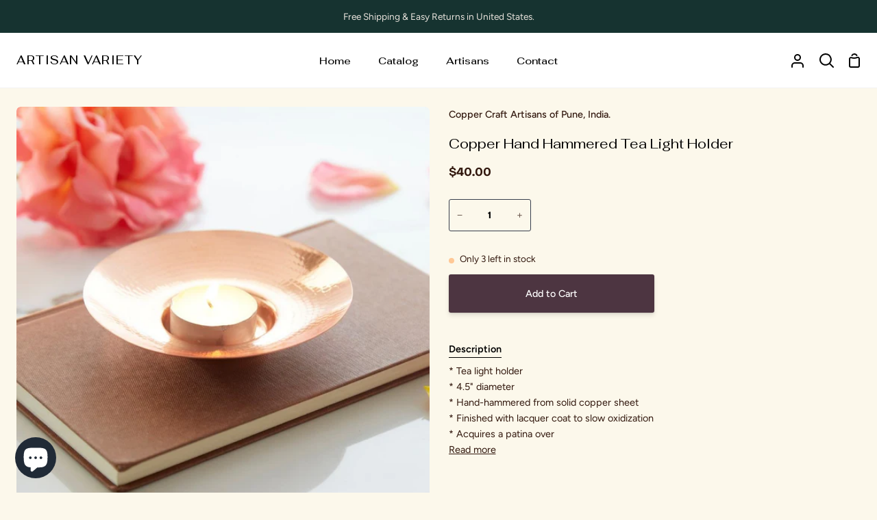

--- FILE ---
content_type: text/html; charset=utf-8
request_url: https://artisanvariety.com/products/india-pure-copper-tea-light-holder
body_size: 41985
content:
<!doctype html>
<html class="no-js supports-no-cookies" lang="en"><head>
  <meta charset="utf-8">
  <meta http-equiv="X-UA-Compatible" content="IE=edge">
  <meta name="viewport" content="width=device-width,initial-scale=1,viewport-fit=cover">
  <meta name="theme-color" content="#3e0e26"><link rel="canonical" href="https://artisanvariety.com/products/india-pure-copper-tea-light-holder"><!-- ======================= Story Theme V3.3.0 ========================= -->

  <link rel="preconnect" href="https://cdn.shopify.com" crossorigin>
  <link rel="preconnect" href="https://fonts.shopify.com" crossorigin>
  <link rel="preconnect" href="https://monorail-edge.shopifysvc.com" crossorigin>

  <link rel="preload" href="//artisanvariety.com/cdn/shop/t/8/assets/lazysizes.js?v=111431644619468174291678390835" as="script">
  <link rel="preload" href="//artisanvariety.com/cdn/shop/t/8/assets/vendor.js?v=70695348862828529181678390835" as="script">
  <link rel="preload" href="//artisanvariety.com/cdn/shop/t/8/assets/theme.js?v=182158922723152860141747367518" as="script">
  <link rel="preload" href="//artisanvariety.com/cdn/shop/t/8/assets/theme.css?v=166075919656078895901678390835" as="style">

  
    <link rel="shortcut icon" href="//artisanvariety.com/cdn/shop/files/Copy_of_artisan_variety_a_4_afdd7cdc-e58e-4eb2-9cb2-5c719858e5b2_32x32.png?v=1678391084" type="image/png">

  <!-- Title and description ================================================ -->
  
  <title>
    

    Copper Hand Hammered Tea Light Holder
&ndash; Artisan Variety

  </title><meta name="description" content="* Tea light holder * 4.5&quot; diameter * Hand-hammered from solid copper sheet * Finished with lacquer coat to slow oxidization * Acquires a patina over time * Clean with moist cloth * Crafted by traditional coppersmiths or tambats * Made in Pune, India ------------------------- Tambat Ali in Pune is filled with sounds of hand hammering on copper metal sheets. Tamba in Marathi means copper, and Tambat is a coppersmith. Tambats or coppersmiths have made Tambat Ali area in Pune their home. The tambats migrated to Pune during the King Shivaji&#39;s rule. Tambats were patronized by the king and royal families to manufacture armors and swords. Tambat Ali means alleyway of coppersmiths in Maratha, the local language of Pune. Every day in Tambat Ali, except Sunday, you can hear the sounds of copper being hammered and the burning of the furnace from 7:30 am till 8 pm. The alleyway is filled with copper vessels like water jars, tumblers, buckets and other everyday items. All the copper items are made using the traditional hand hammering method. The tradition of hammering copper is a metalworking tactic used for generations to strengthen the surface area of copper sheets. Our collection Tamba aka copper hopes to revive the traditional metal craft.">
  <!-- /snippets/social-meta-tags.liquid -->

<meta property="og:site_name" content="Artisan Variety">
<meta property="og:url" content="https://artisanvariety.com/products/india-pure-copper-tea-light-holder">
<meta property="og:title" content="Copper Hand Hammered Tea Light Holder">
<meta property="og:type" content="product">
<meta property="og:description" content="* Tea light holder * 4.5&quot; diameter * Hand-hammered from solid copper sheet * Finished with lacquer coat to slow oxidization * Acquires a patina over time * Clean with moist cloth * Crafted by traditional coppersmiths or tambats * Made in Pune, India ------------------------- Tambat Ali in Pune is filled with sounds of hand hammering on copper metal sheets. Tamba in Marathi means copper, and Tambat is a coppersmith. Tambats or coppersmiths have made Tambat Ali area in Pune their home. The tambats migrated to Pune during the King Shivaji&#39;s rule. Tambats were patronized by the king and royal families to manufacture armors and swords. Tambat Ali means alleyway of coppersmiths in Maratha, the local language of Pune. Every day in Tambat Ali, except Sunday, you can hear the sounds of copper being hammered and the burning of the furnace from 7:30 am till 8 pm. The alleyway is filled with copper vessels like water jars, tumblers, buckets and other everyday items. All the copper items are made using the traditional hand hammering method. The tradition of hammering copper is a metalworking tactic used for generations to strengthen the surface area of copper sheets. Our collection Tamba aka copper hopes to revive the traditional metal craft."><meta property="og:image" content="http://artisanvariety.com/cdn/shop/products/TMBCP0001_1.jpg?v=1762527610">
  <meta property="og:image:secure_url" content="https://artisanvariety.com/cdn/shop/products/TMBCP0001_1.jpg?v=1762527610">
  <meta property="og:image:width" content="1000">
  <meta property="og:image:height" content="1000"><meta property="og:price:amount" content="40.00">
  <meta property="og:price:currency" content="USD"><meta name="twitter:card" content="summary_large_image">
<meta name="twitter:title" content="Copper Hand Hammered Tea Light Holder">
<meta name="twitter:description" content="* Tea light holder * 4.5&quot; diameter * Hand-hammered from solid copper sheet * Finished with lacquer coat to slow oxidization * Acquires a patina over time * Clean with moist cloth * Crafted by traditional coppersmiths or tambats * Made in Pune, India ------------------------- Tambat Ali in Pune is filled with sounds of hand hammering on copper metal sheets. Tamba in Marathi means copper, and Tambat is a coppersmith. Tambats or coppersmiths have made Tambat Ali area in Pune their home. The tambats migrated to Pune during the King Shivaji&#39;s rule. Tambats were patronized by the king and royal families to manufacture armors and swords. Tambat Ali means alleyway of coppersmiths in Maratha, the local language of Pune. Every day in Tambat Ali, except Sunday, you can hear the sounds of copper being hammered and the burning of the furnace from 7:30 am till 8 pm. The alleyway is filled with copper vessels like water jars, tumblers, buckets and other everyday items. All the copper items are made using the traditional hand hammering method. The tradition of hammering copper is a metalworking tactic used for generations to strengthen the surface area of copper sheets. Our collection Tamba aka copper hopes to revive the traditional metal craft.">


  <!-- CSS ================================================================== -->

  <link href="//artisanvariety.com/cdn/shop/t/8/assets/font-settings.css?v=122972472384800829231755595000" rel="stylesheet" type="text/css" media="all" />

  

<style data-shopify>
  :root {/*================ Font Variables ================*/

  --FONT-WEIGHT-BODY: 400;

  --FONT-WEIGHT-BODY-MID: 500;
  --FONT-WEIGHT-BODY-BOLD: 700;

  --FONT-STACK-BODY: Figtree, sans-serif;
  --FONT-STYLE-BODY: normal;
  --FONT-ADJUST-BODY: 0.9;


  --FONT-WEIGHT-HEADING: 400;
  --FONT-WEIGHT-HEADING-BOLD: 500;

  --FONT-STACK-HEADING: Fahkwang, sans-serif;
  --FONT-STYLE-HEADING: normal;
  --FONT-ADJUST-HEADING: 1.25;

  --FONT-STACK-NAV: Fahkwang, sans-serif;
  --FONT-STYLE-NAV: normal;
  --FONT-ADJUST-NAV: 1.05;

  --FONT-WEIGHT-NAV: 400;
  --FONT-WEIGHT-NAV-BOLD: 500;

  --FONT-WEIGHT-ACCENT: 700;
  --FONT-WEIGHT-ACCENT-BOLD: 800;

  --FONT-STACK-ACCENT: "Bricolage Grotesque", sans-serif;
  --FONT-STYLE-ACCENT: normal;
  --FONT-ADJUST-ACCENT: 0.85;


  /*================ Color Variables ================*/
  --LAYOUT-WIDTH: 1300px;
  --LAYOUT-GUTTER: 26px;
  --LAYOUT-OUTER: 24px;
  --LAYOUT-CONTAINER: 1400px;


  /*================ Color Variables ================*/
  /* ===  Backgrounds ===*/
  --COLOR-BG: #fcf8eb;
  --COLOR-BG-ACCENT: #e8e3d1;

  /* === Text colors ===*/
  --COLOR-TEXT-DARK: #000000;
  --COLOR-TEXT: #31170d;
  --COLOR-TEXT-LIGHT: #6e5b50;

  /* === Shades of grey ===*/
  --COLOR-A5:  rgba(49, 23, 13, 0.05);
  --COLOR-A10: rgba(49, 23, 13, 0.1);
  --COLOR-A20: rgba(49, 23, 13, 0.2);
  --COLOR-A30: rgba(49, 23, 13, 0.3);
  --COLOR-A40: rgba(49, 23, 13, 0.4);
  --COLOR-A50: rgba(49, 23, 13, 0.5);
  --COLOR-A60: rgba(49, 23, 13, 0.6);
  --COLOR-A70: rgba(49, 23, 13, 0.7);
  --COLOR-A80: rgba(49, 23, 13, 0.8);
  --COLOR-A90: rgba(49, 23, 13, 0.9);
  --COLOR-A95: rgba(49, 23, 13, 0.95);

  /* === Product badges ===*/
  --COLOR-BADGE: #ffffff;
  --COLOR-BADGE-TEXT: #656565;

  /* === Rounding ===*/
  
    --RADIUS-BTN: 3px;
    --RADIUS-FORM: 3px;
  

  
    --RADIUS-XL: 24px;
    --RADIUS-LG: 12px;
    --RADIUS: 6px;
    --RADIUS-SM: 3px;
  

  /* === Border colors ===*/
  --COLOR-BORDER: #373e4d;
  --COLOR-BORDER-LIGHT: #3b4353;/* === Accent-cool ===*/
  --COLOR-SECONDARY: #3e0e26;
  --COLOR-SECONDARY-HOVER: #000000;
  --COLOR-SECONDARY-FADE: rgba(62, 14, 38, 0.05);
  --COLOR-SECONDARY-SHADOW: rgba(0, 0, 0, 0.1);
  --COLOR-SECONDARY-FADE-HOVER: rgba(62, 14, 38, 0.1);--COLOR-SECONDARY-OPPOSITE: #ffffff;

  /* === Accent-warm ===*/
  --COLOR-PRIMARY: #4d3541;
  --COLOR-PRIMARY-HOVER: #24121b;
  --COLOR-PRIMARY-FADE: rgba(77, 53, 65, 0.05);
  --COLOR-PRIMARY-FADE-HOVER: rgba(77, 53, 65, 0.1);
  --COLOR-PRIMARY-SHADOW: rgba(0, 0, 0, 0.1);--COLOR-PRIMARY-OPPOSITE: #ffffff;




  /* ================ Inverted Color Variables ================ */

  --INVERSE-BG: #ffffff;
  --INVERSE-BG-ACCENT: #bbd1c9;

  /* === Text colors ===*/
  --INVERSE-TEXT-DARK: #ffffff;
  --INVERSE-TEXT: #ffffff;
  --INVERSE-TEXT-LIGHT: #ffffff;

  /* === Bright color ===*/
  --INVERSE-PRIMARY: #31170d;
  --INVERSE-PRIMARY-HOVER: #000000;
  --INVERSE-PRIMARY-FADE: rgba(49, 23, 13, 0.05);
  --INVERSE-PRIMARY-FADE-HOVER: rgba(49, 23, 13, 0.1);
  --INVERSE-PRIMARY-SHADOW: rgba(0, 0, 0, 0.1);--INVERSE-PRIMARY-OPPOSITE: #ffffff;


  /* === Second Color ===*/
  --INVERSE-SECONDARY: #58ff69;
  --INVERSE-SECONDARY-HOVER: #0cff24;
  --INVERSE-SECONDARY-FADE: rgba(88, 255, 105, 0.05);
  --INVERSE-SECONDARY-FADE-HOVER: rgba(88, 255, 105, 0.1);
  --INVERSE-SECONDARY-SHADOW: rgba(0, 190, 19, 0.1);--INVERSE-SECONDARY-OPPOSITE: #000000;

  /* === Shades of grey ===*/
  --INVERSE-A5:  rgba(255, 255, 255, 0.05);
  --INVERSE-A10: rgba(255, 255, 255, 0.1);
  --INVERSE-A20: rgba(255, 255, 255, 0.2);
  --INVERSE-A35: rgba(255, 255, 255, 0.3);
  --INVERSE-A80: rgba(255, 255, 255, 0.8);
  --INVERSE-A90: rgba(255, 255, 255, 0.9);
  --INVERSE-A95: rgba(255, 255, 255, 0.95);

  /* === Border colors ===*/
  --INVERSE-BORDER: #991148;
  --INVERSE-BORDER-LIGHT: #901044;

  /* ================ End Inverted Color Variables ================ */


  /* === Footer Bar ===*/
  --COLOR-FOOTER-BG: #f2f5fa;
  --COLOR-FOOTER-TEXT: #000000;
  --COLOR-FOOTER-TEXT-HOVER: #000000;
  --COLOR-FOOTER-A8:  rgba(49, 23, 13, 0.08);
  --COLOR-FOOTER-A15: rgba(49, 23, 13, 0.15);

  /* === Nav and dropdown link background ===*/
  --COLOR-NAV: #ffffff;
  --COLOR-NAV-a50:  rgba(49, 23, 13, 0.5);

  --COLOR-NAV-BORDER: #f2f2f2;
  
  --COLOR-NAV-BORDER-HAIRLINE: #f7f7f7;

  --COLOR-NAV-TEXT: #000000;
  --COLOR-NAV-TEXT-DARK: #000000;
  --COLOR-NAV-TEXT-BRIGHT: #1f1f1f;
  --COLOR-NAV-TEXT-TRANSPARENT: #ffffff;
  --COLOR-HIGHLIGHT-LINK: #FF8484;

  --COLOR-NAV-TOOLBAR-BG: #163330;
  --COLOR-NAV-TOOLBAR-TEXT: #eae4dd;

  /* ================ Special ================ */
  --COLOR-SUCCESS: #51c88e;
  --COLOR-SUCCESS-FADE: rgba(81, 200, 142, 0.05);
  --COLOR-ERROR: #ff8484;
  --COLOR-ERROR-FADE: rgba(255, 132, 132, 0.05);
  --COLOR-WARN: #ffc896;
  --COLOR-WARN-FADE: rgba(255, 200, 150, 0.05);

  /* ================ Photo correction ================ */
  --PHOTO-CORRECTION: 100%;

  /* ================ 3D Models ================ */
  --progress-bar-color: #31170d;


  

  }
</style>


  <link href="//artisanvariety.com/cdn/shop/t/8/assets/theme.css?v=166075919656078895901678390835" rel="stylesheet" type="text/css" media="all" />
  <link href="//artisanvariety.com/cdn/shop/t/8/assets/globo-css.css?v=111380894002722933421747294602" rel="stylesheet" type="text/css" media="all" />
  <script>
    
    
    document.documentElement.className = document.documentElement.className.replace('no-js', 'js');
    let root = '/';
    if (root[root.length - 1] !== '/') {
      root = `${root}/`;
    }
    window.theme = {
      routes: {
        root_url: root,
        cart: '/cart',
        cart_add_url: '/cart/add',
        product_recommendations_url: '/recommendations/products',
        search_url: '/search',
        account_addresses_url: '/account/addresses'
      },
      assets: {
        photoswipe: '//artisanvariety.com/cdn/shop/t/8/assets/photoswipe.js?v=29365444203438451061678390835',
        smoothscroll: '//artisanvariety.com/cdn/shop/t/8/assets/smoothscroll.js?v=37906625415260927261678390835',
        swatches: '//artisanvariety.com/cdn/shop/t/8/assets/swatches.json?v=56005079042391682951678390835',
        base: "//artisanvariety.com/cdn/shop/t/8/assets/",
      },
      strings: {
        addToCart: "Add to Cart",
        soldOut: "Sold Out",
        unavailable: "Unavailable",
        preOrder: "Pre-Order",
        unitPrice: "Unit price",
        unitPriceSeparator: "per",
        swatchesKey: "Color, Colour",
        estimateShipping: "Estimate shipping",
        noShippingAvailable: "We do not ship to this destination.",
        free: "Free",
        from: "From",
        sale: "Sale",
        subscription: "Subscription",
        stockout: "All available stock is in cart",
        products: "Products",
        pages: "Pages",
        collections: "Collections",
        resultsFor: "Results for",
        noResultsFor: "No results for",
        articles: "Articles",
        successMessage: "Link copied to clipboard"
      },
      shop: {
        assets: "//artisanvariety.com/cdn/shop/t/8/assets/"
      },
      settings: {
        badge_sale_type: "dollar",
        search_products: true,
        search_collections: true,
        search_pages: true,
        search_articles: true,
        currency_code_enable: false,
        excluded_collections_strict: ["all"," frontpage"],
        excluded_collections: ["sibling"]
      },
      info: {
        name: 'story'
      },
      version: '3.3.0',
      animations:  true,
      moneyFormat: "${{amount}}",
      currencyCode: "USD",
    };
    // When image loads, clear the background placeholder
    document.addEventListener('lazyloaded', (e) => {
      const holderTarget = e.target.closest('[data-wipe-background]');
      if (holderTarget) {
        holderTarget.style.backgroundImage = 'none';
      }
    });


  </script><!-- Theme Javascript ============================================================== -->
  <script src="//artisanvariety.com/cdn/shop/t/8/assets/lazysizes.js?v=111431644619468174291678390835" async="async"></script>
  <script src="//artisanvariety.com/cdn/shop/t/8/assets/vendor.js?v=70695348862828529181678390835" defer="defer"></script>
  <script src="//artisanvariety.com/cdn/shop/t/8/assets/theme.js?v=182158922723152860141747367518" defer="defer"></script>

  <script type="text/javascript">
    if (window.MSInputMethodContext && document.documentMode) {
      var scripts = document.getElementsByTagName('script')[0];
      var polyfill = document.createElement('script');
      polyfill.defer = true;
      polyfill.src = "//artisanvariety.com/cdn/shop/t/8/assets/ie11.js?v=144489047535103983231678390834";

      scripts.parentNode.insertBefore(polyfill, scripts);
    }
  </script>

  <!-- Google tag (gtag.js) -->
  <script async src="https://www.googletagmanager.com/gtag/js?id=AW-11103640207"></script>
  <script>
    window.dataLayer = window.dataLayer || [];
    function gtag(){dataLayer.push(arguments);}
    gtag('js', new Date());

    gtag('config', 'AW-11103640207');
  </script>

  

  <!-- Shopify app scripts =========================================================== -->

  <script>window.performance && window.performance.mark && window.performance.mark('shopify.content_for_header.start');</script><meta name="facebook-domain-verification" content="xwaf99tp9njpe6pwwr9wch1ykyj8pk">
<meta name="google-site-verification" content="1nI7LSeiZUTg3MzXCLX9W9zy9-W1yb_GWzdd0wmOAc0">
<meta id="shopify-digital-wallet" name="shopify-digital-wallet" content="/72527839534/digital_wallets/dialog">
<meta name="shopify-checkout-api-token" content="15b599bb954a9e93ebc0608e478fafe1">
<meta id="in-context-paypal-metadata" data-shop-id="72527839534" data-venmo-supported="false" data-environment="production" data-locale="en_US" data-paypal-v4="true" data-currency="USD">
<link rel="alternate" type="application/json+oembed" href="https://artisanvariety.com/products/india-pure-copper-tea-light-holder.oembed">
<script async="async" src="/checkouts/internal/preloads.js?locale=en-US"></script>
<link rel="preconnect" href="https://shop.app" crossorigin="anonymous">
<script async="async" src="https://shop.app/checkouts/internal/preloads.js?locale=en-US&shop_id=72527839534" crossorigin="anonymous"></script>
<script id="apple-pay-shop-capabilities" type="application/json">{"shopId":72527839534,"countryCode":"US","currencyCode":"USD","merchantCapabilities":["supports3DS"],"merchantId":"gid:\/\/shopify\/Shop\/72527839534","merchantName":"Artisan Variety","requiredBillingContactFields":["postalAddress","email"],"requiredShippingContactFields":["postalAddress","email"],"shippingType":"shipping","supportedNetworks":["visa","masterCard","amex","discover","elo","jcb"],"total":{"type":"pending","label":"Artisan Variety","amount":"1.00"},"shopifyPaymentsEnabled":true,"supportsSubscriptions":true}</script>
<script id="shopify-features" type="application/json">{"accessToken":"15b599bb954a9e93ebc0608e478fafe1","betas":["rich-media-storefront-analytics"],"domain":"artisanvariety.com","predictiveSearch":true,"shopId":72527839534,"locale":"en"}</script>
<script>var Shopify = Shopify || {};
Shopify.shop = "artisan-variety.myshopify.com";
Shopify.locale = "en";
Shopify.currency = {"active":"USD","rate":"1.0"};
Shopify.country = "US";
Shopify.theme = {"name":"Story","id":145990189358,"schema_name":"Story","schema_version":"3.3.0","theme_store_id":864,"role":"main"};
Shopify.theme.handle = "null";
Shopify.theme.style = {"id":null,"handle":null};
Shopify.cdnHost = "artisanvariety.com/cdn";
Shopify.routes = Shopify.routes || {};
Shopify.routes.root = "/";</script>
<script type="module">!function(o){(o.Shopify=o.Shopify||{}).modules=!0}(window);</script>
<script>!function(o){function n(){var o=[];function n(){o.push(Array.prototype.slice.apply(arguments))}return n.q=o,n}var t=o.Shopify=o.Shopify||{};t.loadFeatures=n(),t.autoloadFeatures=n()}(window);</script>
<script>
  window.ShopifyPay = window.ShopifyPay || {};
  window.ShopifyPay.apiHost = "shop.app\/pay";
  window.ShopifyPay.redirectState = null;
</script>
<script id="shop-js-analytics" type="application/json">{"pageType":"product"}</script>
<script defer="defer" async type="module" src="//artisanvariety.com/cdn/shopifycloud/shop-js/modules/v2/client.init-shop-cart-sync_BApSsMSl.en.esm.js"></script>
<script defer="defer" async type="module" src="//artisanvariety.com/cdn/shopifycloud/shop-js/modules/v2/chunk.common_CBoos6YZ.esm.js"></script>
<script type="module">
  await import("//artisanvariety.com/cdn/shopifycloud/shop-js/modules/v2/client.init-shop-cart-sync_BApSsMSl.en.esm.js");
await import("//artisanvariety.com/cdn/shopifycloud/shop-js/modules/v2/chunk.common_CBoos6YZ.esm.js");

  window.Shopify.SignInWithShop?.initShopCartSync?.({"fedCMEnabled":true,"windoidEnabled":true});

</script>
<script defer="defer" async type="module" src="//artisanvariety.com/cdn/shopifycloud/shop-js/modules/v2/client.payment-terms_BHOWV7U_.en.esm.js"></script>
<script defer="defer" async type="module" src="//artisanvariety.com/cdn/shopifycloud/shop-js/modules/v2/chunk.common_CBoos6YZ.esm.js"></script>
<script defer="defer" async type="module" src="//artisanvariety.com/cdn/shopifycloud/shop-js/modules/v2/chunk.modal_Bu1hFZFC.esm.js"></script>
<script type="module">
  await import("//artisanvariety.com/cdn/shopifycloud/shop-js/modules/v2/client.payment-terms_BHOWV7U_.en.esm.js");
await import("//artisanvariety.com/cdn/shopifycloud/shop-js/modules/v2/chunk.common_CBoos6YZ.esm.js");
await import("//artisanvariety.com/cdn/shopifycloud/shop-js/modules/v2/chunk.modal_Bu1hFZFC.esm.js");

  
</script>
<script>
  window.Shopify = window.Shopify || {};
  if (!window.Shopify.featureAssets) window.Shopify.featureAssets = {};
  window.Shopify.featureAssets['shop-js'] = {"shop-cart-sync":["modules/v2/client.shop-cart-sync_DJczDl9f.en.esm.js","modules/v2/chunk.common_CBoos6YZ.esm.js"],"init-fed-cm":["modules/v2/client.init-fed-cm_BzwGC0Wi.en.esm.js","modules/v2/chunk.common_CBoos6YZ.esm.js"],"init-windoid":["modules/v2/client.init-windoid_BS26ThXS.en.esm.js","modules/v2/chunk.common_CBoos6YZ.esm.js"],"shop-cash-offers":["modules/v2/client.shop-cash-offers_DthCPNIO.en.esm.js","modules/v2/chunk.common_CBoos6YZ.esm.js","modules/v2/chunk.modal_Bu1hFZFC.esm.js"],"shop-button":["modules/v2/client.shop-button_D_JX508o.en.esm.js","modules/v2/chunk.common_CBoos6YZ.esm.js"],"init-shop-email-lookup-coordinator":["modules/v2/client.init-shop-email-lookup-coordinator_DFwWcvrS.en.esm.js","modules/v2/chunk.common_CBoos6YZ.esm.js"],"shop-toast-manager":["modules/v2/client.shop-toast-manager_tEhgP2F9.en.esm.js","modules/v2/chunk.common_CBoos6YZ.esm.js"],"shop-login-button":["modules/v2/client.shop-login-button_DwLgFT0K.en.esm.js","modules/v2/chunk.common_CBoos6YZ.esm.js","modules/v2/chunk.modal_Bu1hFZFC.esm.js"],"avatar":["modules/v2/client.avatar_BTnouDA3.en.esm.js"],"init-shop-cart-sync":["modules/v2/client.init-shop-cart-sync_BApSsMSl.en.esm.js","modules/v2/chunk.common_CBoos6YZ.esm.js"],"pay-button":["modules/v2/client.pay-button_BuNmcIr_.en.esm.js","modules/v2/chunk.common_CBoos6YZ.esm.js"],"init-shop-for-new-customer-accounts":["modules/v2/client.init-shop-for-new-customer-accounts_DrjXSI53.en.esm.js","modules/v2/client.shop-login-button_DwLgFT0K.en.esm.js","modules/v2/chunk.common_CBoos6YZ.esm.js","modules/v2/chunk.modal_Bu1hFZFC.esm.js"],"init-customer-accounts-sign-up":["modules/v2/client.init-customer-accounts-sign-up_TlVCiykN.en.esm.js","modules/v2/client.shop-login-button_DwLgFT0K.en.esm.js","modules/v2/chunk.common_CBoos6YZ.esm.js","modules/v2/chunk.modal_Bu1hFZFC.esm.js"],"shop-follow-button":["modules/v2/client.shop-follow-button_C5D3XtBb.en.esm.js","modules/v2/chunk.common_CBoos6YZ.esm.js","modules/v2/chunk.modal_Bu1hFZFC.esm.js"],"checkout-modal":["modules/v2/client.checkout-modal_8TC_1FUY.en.esm.js","modules/v2/chunk.common_CBoos6YZ.esm.js","modules/v2/chunk.modal_Bu1hFZFC.esm.js"],"init-customer-accounts":["modules/v2/client.init-customer-accounts_C0Oh2ljF.en.esm.js","modules/v2/client.shop-login-button_DwLgFT0K.en.esm.js","modules/v2/chunk.common_CBoos6YZ.esm.js","modules/v2/chunk.modal_Bu1hFZFC.esm.js"],"lead-capture":["modules/v2/client.lead-capture_Cq0gfm7I.en.esm.js","modules/v2/chunk.common_CBoos6YZ.esm.js","modules/v2/chunk.modal_Bu1hFZFC.esm.js"],"shop-login":["modules/v2/client.shop-login_BmtnoEUo.en.esm.js","modules/v2/chunk.common_CBoos6YZ.esm.js","modules/v2/chunk.modal_Bu1hFZFC.esm.js"],"payment-terms":["modules/v2/client.payment-terms_BHOWV7U_.en.esm.js","modules/v2/chunk.common_CBoos6YZ.esm.js","modules/v2/chunk.modal_Bu1hFZFC.esm.js"]};
</script>
<script>(function() {
  var isLoaded = false;
  function asyncLoad() {
    if (isLoaded) return;
    isLoaded = true;
    var urls = ["https:\/\/dashboard.mailerlite.com\/shopify\/3910\/316082?shop=artisan-variety.myshopify.com","https:\/\/wrapin.prezenapps.com\/public\/js\/load-wrapin-v5-app.js?shop=artisan-variety.myshopify.com"];
    for (var i = 0; i < urls.length; i++) {
      var s = document.createElement('script');
      s.type = 'text/javascript';
      s.async = true;
      s.src = urls[i];
      var x = document.getElementsByTagName('script')[0];
      x.parentNode.insertBefore(s, x);
    }
  };
  if(window.attachEvent) {
    window.attachEvent('onload', asyncLoad);
  } else {
    window.addEventListener('load', asyncLoad, false);
  }
})();</script>
<script id="__st">var __st={"a":72527839534,"offset":-28800,"reqid":"6eb05d03-0aae-4ae6-89a0-38c2d8ac6259-1768870008","pageurl":"artisanvariety.com\/products\/india-pure-copper-tea-light-holder","u":"85237ecfb349","p":"product","rtyp":"product","rid":8134945898798};</script>
<script>window.ShopifyPaypalV4VisibilityTracking = true;</script>
<script id="captcha-bootstrap">!function(){'use strict';const t='contact',e='account',n='new_comment',o=[[t,t],['blogs',n],['comments',n],[t,'customer']],c=[[e,'customer_login'],[e,'guest_login'],[e,'recover_customer_password'],[e,'create_customer']],r=t=>t.map((([t,e])=>`form[action*='/${t}']:not([data-nocaptcha='true']) input[name='form_type'][value='${e}']`)).join(','),a=t=>()=>t?[...document.querySelectorAll(t)].map((t=>t.form)):[];function s(){const t=[...o],e=r(t);return a(e)}const i='password',u='form_key',d=['recaptcha-v3-token','g-recaptcha-response','h-captcha-response',i],f=()=>{try{return window.sessionStorage}catch{return}},m='__shopify_v',_=t=>t.elements[u];function p(t,e,n=!1){try{const o=window.sessionStorage,c=JSON.parse(o.getItem(e)),{data:r}=function(t){const{data:e,action:n}=t;return t[m]||n?{data:e,action:n}:{data:t,action:n}}(c);for(const[e,n]of Object.entries(r))t.elements[e]&&(t.elements[e].value=n);n&&o.removeItem(e)}catch(o){console.error('form repopulation failed',{error:o})}}const l='form_type',E='cptcha';function T(t){t.dataset[E]=!0}const w=window,h=w.document,L='Shopify',v='ce_forms',y='captcha';let A=!1;((t,e)=>{const n=(g='f06e6c50-85a8-45c8-87d0-21a2b65856fe',I='https://cdn.shopify.com/shopifycloud/storefront-forms-hcaptcha/ce_storefront_forms_captcha_hcaptcha.v1.5.2.iife.js',D={infoText:'Protected by hCaptcha',privacyText:'Privacy',termsText:'Terms'},(t,e,n)=>{const o=w[L][v],c=o.bindForm;if(c)return c(t,g,e,D).then(n);var r;o.q.push([[t,g,e,D],n]),r=I,A||(h.body.append(Object.assign(h.createElement('script'),{id:'captcha-provider',async:!0,src:r})),A=!0)});var g,I,D;w[L]=w[L]||{},w[L][v]=w[L][v]||{},w[L][v].q=[],w[L][y]=w[L][y]||{},w[L][y].protect=function(t,e){n(t,void 0,e),T(t)},Object.freeze(w[L][y]),function(t,e,n,w,h,L){const[v,y,A,g]=function(t,e,n){const i=e?o:[],u=t?c:[],d=[...i,...u],f=r(d),m=r(i),_=r(d.filter((([t,e])=>n.includes(e))));return[a(f),a(m),a(_),s()]}(w,h,L),I=t=>{const e=t.target;return e instanceof HTMLFormElement?e:e&&e.form},D=t=>v().includes(t);t.addEventListener('submit',(t=>{const e=I(t);if(!e)return;const n=D(e)&&!e.dataset.hcaptchaBound&&!e.dataset.recaptchaBound,o=_(e),c=g().includes(e)&&(!o||!o.value);(n||c)&&t.preventDefault(),c&&!n&&(function(t){try{if(!f())return;!function(t){const e=f();if(!e)return;const n=_(t);if(!n)return;const o=n.value;o&&e.removeItem(o)}(t);const e=Array.from(Array(32),(()=>Math.random().toString(36)[2])).join('');!function(t,e){_(t)||t.append(Object.assign(document.createElement('input'),{type:'hidden',name:u})),t.elements[u].value=e}(t,e),function(t,e){const n=f();if(!n)return;const o=[...t.querySelectorAll(`input[type='${i}']`)].map((({name:t})=>t)),c=[...d,...o],r={};for(const[a,s]of new FormData(t).entries())c.includes(a)||(r[a]=s);n.setItem(e,JSON.stringify({[m]:1,action:t.action,data:r}))}(t,e)}catch(e){console.error('failed to persist form',e)}}(e),e.submit())}));const S=(t,e)=>{t&&!t.dataset[E]&&(n(t,e.some((e=>e===t))),T(t))};for(const o of['focusin','change'])t.addEventListener(o,(t=>{const e=I(t);D(e)&&S(e,y())}));const B=e.get('form_key'),M=e.get(l),P=B&&M;t.addEventListener('DOMContentLoaded',(()=>{const t=y();if(P)for(const e of t)e.elements[l].value===M&&p(e,B);[...new Set([...A(),...v().filter((t=>'true'===t.dataset.shopifyCaptcha))])].forEach((e=>S(e,t)))}))}(h,new URLSearchParams(w.location.search),n,t,e,['guest_login'])})(!0,!0)}();</script>
<script integrity="sha256-4kQ18oKyAcykRKYeNunJcIwy7WH5gtpwJnB7kiuLZ1E=" data-source-attribution="shopify.loadfeatures" defer="defer" src="//artisanvariety.com/cdn/shopifycloud/storefront/assets/storefront/load_feature-a0a9edcb.js" crossorigin="anonymous"></script>
<script crossorigin="anonymous" defer="defer" src="//artisanvariety.com/cdn/shopifycloud/storefront/assets/shopify_pay/storefront-65b4c6d7.js?v=20250812"></script>
<script data-source-attribution="shopify.dynamic_checkout.dynamic.init">var Shopify=Shopify||{};Shopify.PaymentButton=Shopify.PaymentButton||{isStorefrontPortableWallets:!0,init:function(){window.Shopify.PaymentButton.init=function(){};var t=document.createElement("script");t.src="https://artisanvariety.com/cdn/shopifycloud/portable-wallets/latest/portable-wallets.en.js",t.type="module",document.head.appendChild(t)}};
</script>
<script data-source-attribution="shopify.dynamic_checkout.buyer_consent">
  function portableWalletsHideBuyerConsent(e){var t=document.getElementById("shopify-buyer-consent"),n=document.getElementById("shopify-subscription-policy-button");t&&n&&(t.classList.add("hidden"),t.setAttribute("aria-hidden","true"),n.removeEventListener("click",e))}function portableWalletsShowBuyerConsent(e){var t=document.getElementById("shopify-buyer-consent"),n=document.getElementById("shopify-subscription-policy-button");t&&n&&(t.classList.remove("hidden"),t.removeAttribute("aria-hidden"),n.addEventListener("click",e))}window.Shopify?.PaymentButton&&(window.Shopify.PaymentButton.hideBuyerConsent=portableWalletsHideBuyerConsent,window.Shopify.PaymentButton.showBuyerConsent=portableWalletsShowBuyerConsent);
</script>
<script data-source-attribution="shopify.dynamic_checkout.cart.bootstrap">document.addEventListener("DOMContentLoaded",(function(){function t(){return document.querySelector("shopify-accelerated-checkout-cart, shopify-accelerated-checkout")}if(t())Shopify.PaymentButton.init();else{new MutationObserver((function(e,n){t()&&(Shopify.PaymentButton.init(),n.disconnect())})).observe(document.body,{childList:!0,subtree:!0})}}));
</script>
<link id="shopify-accelerated-checkout-styles" rel="stylesheet" media="screen" href="https://artisanvariety.com/cdn/shopifycloud/portable-wallets/latest/accelerated-checkout-backwards-compat.css" crossorigin="anonymous">
<style id="shopify-accelerated-checkout-cart">
        #shopify-buyer-consent {
  margin-top: 1em;
  display: inline-block;
  width: 100%;
}

#shopify-buyer-consent.hidden {
  display: none;
}

#shopify-subscription-policy-button {
  background: none;
  border: none;
  padding: 0;
  text-decoration: underline;
  font-size: inherit;
  cursor: pointer;
}

#shopify-subscription-policy-button::before {
  box-shadow: none;
}

      </style>

<script>window.performance && window.performance.mark && window.performance.mark('shopify.content_for_header.end');</script>
<!-- BEGIN app block: shopify://apps/smart-filter-search/blocks/app-embed/5cc1944c-3014-4a2a-af40-7d65abc0ef73 --><link href="https://cdn.shopify.com/extensions/019bc61e-e0df-75dc-ad8c-8494619f160e/smart-product-filters-608/assets/globo.filter.min.js" as="script" rel="preload">
<link rel="preconnect" href="https://filter-u4.globo.io" crossorigin>
<link rel="dns-prefetch" href="https://filter-u4.globo.io"><link rel="stylesheet" href="https://cdn.shopify.com/extensions/019bc61e-e0df-75dc-ad8c-8494619f160e/smart-product-filters-608/assets/globo.search.css" media="print" onload="this.media='all'">

<meta id="search_terms_value" content="" />
<!-- BEGIN app snippet: global.variables --><script>
  window.shopCurrency = "USD";
  window.shopCountry = "US";
  window.shopLanguageCode = "en";

  window.currentCurrency = "USD";
  window.currentCountry = "US";
  window.currentLanguageCode = "en";

  window.shopCustomer = false

  window.useCustomTreeTemplate = true;
  window.useCustomProductTemplate = true;

  window.GloboFilterRequestOrigin = "https://artisanvariety.com";
  window.GloboFilterShopifyDomain = "artisan-variety.myshopify.com";
  window.GloboFilterSFAT = "";
  window.GloboFilterSFApiVersion = "2025-04";
  window.GloboFilterProxyPath = "/apps/globofilters";
  window.GloboFilterRootUrl = "";
  window.GloboFilterTranslation = {"search":{"suggestions":"Suggestions","collections":"Collections","articles":"Blog Posts","pages":"Pages","product":"Product","products":"Products","view_all":"Search for","view_all_products":"View all products","not_found":"Sorry, nothing found for","product_not_found":"No products were found","no_result_keywords_suggestions_title":"Popular searches","no_result_products_suggestions_title":"However, You may like","zero_character_keywords_suggestions_title":"Suggestions","zero_character_popular_searches_title":"Popular searches","zero_character_products_suggestions_title":"Trending products"},"form":{"heading":"Search products","select":"-- Select --","search":"Search","submit":"Search","clear":"Clear"},"filter":{"filter_by":"Filter By","clear_all":"Clear All","view":"View","clear":"Clear","in_stock":"In Stock","out_of_stock":"Out of Stock","ready_to_ship":"Ready to ship","search":"Search options","choose_values":"Choose values","show_more":"Show more","show_less":"Show less"},"sort":{"sort_by":"Sort By","manually":"Featured","availability_in_stock_first":"Availability","relevance":"Relevance","best_selling":"Best Selling","alphabetically_a_z":"Alphabetically, A-Z","alphabetically_z_a":"Alphabetically, Z-A","price_low_to_high":"Price, low to high","price_high_to_low":"Price, high to low","date_new_to_old":"Date, new to old","date_old_to_new":"Date, old to new","inventory_ascending":"Inventory, low to high","inventory_descending":"Inventory, high to low","inventory-ascending":"Inventory, low to high","inventory-descending":"Inventory, high to low","sale_off":"% Sale off"},"product":{"add_to_cart":"Add to cart","unavailable":"Unavailable","sold_out":"Sold out","sale":"Sale","load_more":"Load more","limit":"Show","search":"Search products","no_results":"Sorry, there are no products in this collection"}};
  window.isMultiCurrency =false;
  window.globoEmbedFilterAssetsUrl = 'https://cdn.shopify.com/extensions/019bc61e-e0df-75dc-ad8c-8494619f160e/smart-product-filters-608/assets/';
  window.assetsUrl = window.globoEmbedFilterAssetsUrl;
  window.GloboMoneyFormat = "${{amount}}";
</script><!-- END app snippet -->
<script type="text/javascript" hs-ignore data-ccm-injected>
document.getElementsByTagName('html')[0].classList.add('spf-filter-loading', 'spf-has-filter');
window.enabledEmbedFilter = true;
window.sortByRelevance = false;
window.moneyFormat = "${{amount}}";
window.GloboMoneyWithCurrencyFormat = "${{amount}} USD";
window.filesUrl = '//artisanvariety.com/cdn/shop/files/';
window.GloboThemesInfo ={};



var GloboEmbedFilterConfig = {
api: {filterUrl: "https://filter-u4.globo.io/filter",searchUrl: "https://filter-u4.globo.io/search", url: "https://filter-u4.globo.io"},
shop: {
name: "Artisan Variety",
url: "https://artisanvariety.com",
domain: "artisan-variety.myshopify.com",
locale: "en",
cur_locale: "en",
predictive_search_url: "/search/suggest",
country_code: "US",
root_url: "",
cart_url: "/cart",
search_url: "/search",
cart_add_url: "/cart/add",
search_terms_value: "",
product_image: {width: 360, height: 504},
no_image_url: "https://cdn.shopify.com/s/images/themes/product-1.png",
swatches: {"color":{"bright pink":{"mode":1,"color_1":"rgba(236, 106, 206, 1)"},"dark green":{"mode":1,"color_1":"rgba(24, 89, 65, 1)"},"turquoise blue":{"mode":1,"color_1":"rgba(16, 139, 137, 1)"}}},
swatchConfig: {"enable":true,"color":["colour","color"],"label":["size"]},
enableRecommendation: false,
hideOneValue: false,
newUrlStruct: true,
newUrlForSEO: false,themeTranslation:{"products":{"product":{"sold_out":"Sold Out","sale":"Sale","new":"New","from":"From"}}},redirects: [],
images: {},
settings: {"type_heading_font":{"error":"json not allowed for this object"},"type_heading_size":125,"type_base_font":{"error":"json not allowed for this object"},"type_body_size":90,"type_number_font":{"error":"json not allowed for this object"},"type_number_size":85,"type_nav_font":"heading","type_nav_size":105,"type_nav_caps":false,"color_nav_bg":"#ffffff","color_nav_text":"#000000","color_nav_border":"#f2f2f2","color_highlight_link":"#FF8484","color_nav_toolbar_bg":"#163330","color_nav_toolbar_text":"#eae4dd","color_nav_transparent_text":"#ffffff","color_bg":"#fcf8eb","color_body_text":"#31170d","accent_warm":"#4d3541","accent_cool":"#3e0e26","color_border":"#373e4d","color_bg_accent":"#e8e3d1","color_bg_inverse":"#ffffff","color_text_inverse":"#ffffff","color_primary_inverse":"#31170d","color_secondary_inverse":"#58ff69","color_border_inverse":"#991148","color_bg_accent_inverse":"#bbd1c9","default_background":"","color_footer_bg":"#f2f5fa","color_footer_text":"#000000","color_success":"#51c88e","color_warn":"#ffc896","color_error":"#ff8484","high_contrast":false,"layout_site_width":1300,"layout_gutter":26,"layout_outer":24,"layout_container_enable":false,"layout_container_width":1400,"radius_images":"rounded","radius_buttons":"rounded","decoration_style":"decoration-none","animations_enable":true,"parallax_enable":true,"social_instagram_link":"","social_tiktok_link":"","social_snapchat_link":"","social_twitter_link":"","social_facebook_link":"","social_pinterest_link":"","social_linkedin_link":"","social_tumblr_link":"","social_youtube_link":"","social_vimeo_link":"","custom_social_link_1":"","custom_social_link_2":"","custom_social_link_3":"","cart_style":"page","cart_shipping_enable":false,"cart_show_quantity":true,"cart_vendor_enable":false,"cart_notes_enable":true,"cart_continue_browsing":"\/collections\/all","show_free_shipping_message":true,"message":"Spend ||amount|| more for free shipping.","free_shipping_limit":"0","cart_custom_message_enable":true,"cart_custom_message_text":"\u003cp\u003eUse code \u003cstrong\u003eTENOFF\u003c\/strong\u003e at checkout for 10% off\u003c\/p\u003e","cart_color_bg":"palette--light bg--neutral","cart_show_additional_buttons":false,"search_products":true,"search_collections":true,"search_pages":true,"search_articles":true,"collection_text_alignment":"text-center","show_vendow":"hide-vendor","product_grid_aspect_ratio":1.2,"product_background_grey":false,"swatches_enable":true,"badge_sale":true,"badge_sale_discount":false,"badge_sale_type":"dollar","badge_sellout":true,"badge_custom":true,"color_badge":"#ffffff","color_badge_text":"#656565","product_grid_show_rating":false,"product_grid_show_rating_count":false,"currency_code_enable":false,"favicon":"\/\/artisanvariety.com\/cdn\/shop\/files\/Copy_of_artisan_variety_a_4_afdd7cdc-e58e-4eb2-9cb2-5c719858e5b2.png?v=1678391084","exclude_collections_strict":"all, frontpage","exclude_collections_contain":"sibling","checkout_logo_position":"left","checkout_logo_size":"medium","checkout_body_background_color":"#fff","checkout_input_background_color_mode":"white","checkout_sidebar_background_color":"#fafafa","checkout_heading_font":"-apple-system, BlinkMacSystemFont, 'Segoe UI', Roboto, Helvetica, Arial, sans-serif, 'Apple Color Emoji', 'Segoe UI Emoji', 'Segoe UI Symbol'","checkout_body_font":"-apple-system, BlinkMacSystemFont, 'Segoe UI', Roboto, Helvetica, Arial, sans-serif, 'Apple Color Emoji', 'Segoe UI Emoji', 'Segoe UI Symbol'","checkout_accent_color":"#1878b9","checkout_button_color":"#1878b9","checkout_error_color":"#e22120","tag_sellout":true,"tag_sale":true,"tag_new":true,"tag_new_limit":14,"customer_layout":"customer_area"},
gridSettings: {"layout":"theme","useCustomTemplate":true,"useCustomTreeTemplate":true,"skin":5,"limits":[12,24,48],"productsPerPage":12,"sorts":["stock-descending","best-selling","title-ascending","title-descending","price-ascending","price-descending","created-descending","created-ascending","sale-descending"],"noImageUrl":"https:\/\/cdn.shopify.com\/s\/images\/themes\/product-1.png","imageWidth":"360","imageHeight":"504","imageRatio":140,"imageSize":"360_504","alignment":"left","hideOneValue":false,"elements":["soldoutLabel","saleLabel","quickview","addToCart","vendor","swatch","price","secondImage"],"saleLabelClass":" sale-text","saleMode":3,"gridItemClass":"spf-col-xl-4 spf-col-lg-4 spf-col-md-6 spf-col-sm-6 spf-col-6","swatchClass":"","swatchConfig":{"enable":true,"color":["colour","color"],"label":["size"]},"variant_redirect":true,"showSelectedVariantInfo":true},
home_filter: false,
page: "product",
sorts: ["stock-descending","best-selling","title-ascending","title-descending","price-ascending","price-descending","created-descending","created-ascending","sale-descending"],
limits: [12,24,48],
cache: true,
layout: "theme",
marketTaxInclusion: false,
priceTaxesIncluded: false,
customerTaxesIncluded: false,
useCustomTemplate: true,
hasQuickviewTemplate: true
},
analytic: {"enableViewProductAnalytic":true,"enableSearchAnalytic":true,"enableFilterAnalytic":true,"enableATCAnalytic":false},
taxes: [],
special_countries: null,
adjustments: false,
year_make_model: {
id: 0,
prefix: "gff_",
heading: "",
showSearchInput: false,
showClearAllBtn: false
},
filter: {
id:12272,
prefix: "gf_",
layout: 3,
useThemeFilterCss: true,
sublayout: 1,
showCount: true,
showRefine: true,
refineSettings: {"style":"rounded","positions":["sidebar_mobile","toolbar_desktop","toolbar_mobile"],"color":"#000000","iconColor":"#959595","bgColor":"#E8E8E8"},
isLoadMore: 1,
filter_on_search_page: true
},
search:{
enable: true,
zero_character_suggestion: false,
pages_suggestion: {enable:true,limit:5},
keywords_suggestion: {enable:true,limit:10},
articles_suggestion: {enable:false,limit:5},
layout: 2,
product_list_layout: "grid",
elements: ["vendor","price"]
},
collection: {
id:0,
handle:'',
sort: "best-selling",
vendor: null,
tags: null,
type: null,
term: document.getElementById("search_terms_value") != null ? document.getElementById("search_terms_value").content : "",
limit: 12,
settings: null,
products_count: 0,
enableCollectionSearch: true,
displayTotalProducts: true,
excludeTags:null,
showSelectedVariantInfo: true
},
selector: {products: ""}
}
</script>
<script>
try {} catch (error) {}
</script>
<script src="https://cdn.shopify.com/extensions/019bc61e-e0df-75dc-ad8c-8494619f160e/smart-product-filters-608/assets/globo.filter.themes.min.js" defer></script><style>.gf-block-title h3, 
.gf-block-title .h3,
.gf-form-input-inner label {
  font-size: 14px !important;
  color: #3a3a3a !important;
  text-transform: uppercase !important;
  font-weight: bold !important;
}
.gf-option-block .gf-btn-show-more{
  font-size: 14px !important;
  text-transform: none !important;
  font-weight: normal !important;
}
.gf-option-block ul li a, 
.gf-option-block ul li button, 
.gf-option-block ul li a span.gf-count,
.gf-option-block ul li button span.gf-count,
.gf-clear, 
.gf-clear-all, 
.selected-item.gf-option-label a,
.gf-form-input-inner select,
.gf-refine-toggle{
  font-size: 14px !important;
  color: #000000 !important;
  text-transform: none !important;
  font-weight: normal !important;
}

.gf-refine-toggle-mobile,
.gf-form-button-group button {
  font-size: 14px !important;
  text-transform: none !important;
  font-weight: normal !important;
  color: #3a3a3a !important;
  border: 1px solid #bfbfbf !important;
  background: #ffffff !important;
}
.gf-option-block-box-rectangle.gf-option-block ul li.gf-box-rectangle a,
.gf-option-block-box-rectangle.gf-option-block ul li.gf-box-rectangle button {
  border-color: #000000 !important;
}
.gf-option-block-box-rectangle.gf-option-block ul li.gf-box-rectangle a.checked,
.gf-option-block-box-rectangle.gf-option-block ul li.gf-box-rectangle button.checked{
  color: #fff !important;
  background-color: #000000 !important;
}
@media (min-width: 768px) {
  .gf-option-block-box-rectangle.gf-option-block ul li.gf-box-rectangle button:hover,
  .gf-option-block-box-rectangle.gf-option-block ul li.gf-box-rectangle a:hover {
    color: #fff !important;
    background-color: #000000 !important;	
  }
}
.gf-option-block.gf-option-block-select select {
  color: #000000 !important;
}

#gf-form.loaded, .gf-YMM-forms.loaded {
  background: #FFFFFF !important;
}
#gf-form h2, .gf-YMM-forms h2 {
  color: #3a3a3a !important;
}
#gf-form label, .gf-YMM-forms label{
  color: #3a3a3a !important;
}
.gf-form-input-wrapper select, 
.gf-form-input-wrapper input{
  border: 1px solid #DEDEDE !important;
  background-color: #FFFFFF !important;
  border-radius: 0px !important;
}
#gf-form .gf-form-button-group button, .gf-YMM-forms .gf-form-button-group button{
  color: #FFFFFF !important;
  background: #3a3a3a !important;
  border-radius: 0px !important;
}

.spf-product-card.spf-product-card__template-3 .spf-product__info.hover{
  background: #FFFFFF;
}
a.spf-product-card__image-wrapper{
  padding-top: 100%;
}
.h4.spf-product-card__title a{
  color: #333333;
  font-size: 15px;
   font-family: inherit;     font-style: normal;
  text-transform: none;
}
.h4.spf-product-card__title a:hover{
  color: #000000;
}
.spf-product-card button.spf-product__form-btn-addtocart{
  font-size: 14px;
   font-family: inherit;   font-weight: normal;   font-style: normal;   text-transform: none;
}
.spf-product-card button.spf-product__form-btn-addtocart,
.spf-product-card.spf-product-card__template-4 a.open-quick-view,
.spf-product-card.spf-product-card__template-5 a.open-quick-view,
#gfqv-btn{
  color: #FFFFFF !important;
  border: 1px solid #333333 !important;
  background: #333333 !important;
}
.spf-product-card button.spf-product__form-btn-addtocart:hover,
.spf-product-card.spf-product-card__template-4 a.open-quick-view:hover,
.spf-product-card.spf-product-card__template-5 a.open-quick-view:hover{
  color: #FFFFFF !important;
  border: 1px solid #000000 !important;
  background: #000000 !important;
}
span.spf-product__label.spf-product__label-soldout{
  color: #ffffff;
  background: #989898;
}
span.spf-product__label.spf-product__label-sale{
  color: #F0F0F0;
  background: #d21625;
}
.spf-product-card__vendor a{
  color: #969595;
  font-size: 13px;
   font-family: inherit;   font-weight: normal;   font-style: normal; }
.spf-product-card__vendor a:hover{
  color: #969595;
}
.spf-product-card__price-wrapper{
  font-size: 14px;
}
.spf-image-ratio{
  padding-top:100% !important;
}
.spf-product-card__oldprice,
.spf-product-card__saleprice,
.spf-product-card__price,
.gfqv-product-card__oldprice,
.gfqv-product-card__saleprice,
.gfqv-product-card__price
{
  font-size: 14px;
   font-family: inherit;   font-weight: normal;   font-style: normal; }

span.spf-product-card__price, span.gfqv-product-card__price{
  color: #141414;
}
span.spf-product-card__oldprice, span.gfqv-product-card__oldprice{
  color: #969595;
}
span.spf-product-card__saleprice, span.gfqv-product-card__saleprice{
  color: #d21625;
}
</style><style>@media(max-width: 769px){
.spf-show{
display: flex !important;
}
}
.spf-hidden{
display: none !important;
}</style><script></script><script>
  const productGrid = document.querySelector('[data-globo-filter-items]')
  if(productGrid){
    if( productGrid.id ){
      productGrid.setAttribute('old-id', productGrid.id)
    }
    productGrid.id = 'gf-products';
  }
</script>
<script>if(window.AVADA_SPEED_WHITELIST){const spfs_w = new RegExp("smart-product-filter-search", 'i'); if(Array.isArray(window.AVADA_SPEED_WHITELIST)){window.AVADA_SPEED_WHITELIST.push(spfs_w);}else{window.AVADA_SPEED_WHITELIST = [spfs_w];}} </script><!-- END app block --><script src="https://cdn.shopify.com/extensions/019bc61e-e0df-75dc-ad8c-8494619f160e/smart-product-filters-608/assets/globo.filter.min.js" type="text/javascript" defer="defer"></script>
<script src="https://cdn.shopify.com/extensions/e4b3a77b-20c9-4161-b1bb-deb87046128d/inbox-1253/assets/inbox-chat-loader.js" type="text/javascript" defer="defer"></script>
<link href="https://monorail-edge.shopifysvc.com" rel="dns-prefetch">
<script>(function(){if ("sendBeacon" in navigator && "performance" in window) {try {var session_token_from_headers = performance.getEntriesByType('navigation')[0].serverTiming.find(x => x.name == '_s').description;} catch {var session_token_from_headers = undefined;}var session_cookie_matches = document.cookie.match(/_shopify_s=([^;]*)/);var session_token_from_cookie = session_cookie_matches && session_cookie_matches.length === 2 ? session_cookie_matches[1] : "";var session_token = session_token_from_headers || session_token_from_cookie || "";function handle_abandonment_event(e) {var entries = performance.getEntries().filter(function(entry) {return /monorail-edge.shopifysvc.com/.test(entry.name);});if (!window.abandonment_tracked && entries.length === 0) {window.abandonment_tracked = true;var currentMs = Date.now();var navigation_start = performance.timing.navigationStart;var payload = {shop_id: 72527839534,url: window.location.href,navigation_start,duration: currentMs - navigation_start,session_token,page_type: "product"};window.navigator.sendBeacon("https://monorail-edge.shopifysvc.com/v1/produce", JSON.stringify({schema_id: "online_store_buyer_site_abandonment/1.1",payload: payload,metadata: {event_created_at_ms: currentMs,event_sent_at_ms: currentMs}}));}}window.addEventListener('pagehide', handle_abandonment_event);}}());</script>
<script id="web-pixels-manager-setup">(function e(e,d,r,n,o){if(void 0===o&&(o={}),!Boolean(null===(a=null===(i=window.Shopify)||void 0===i?void 0:i.analytics)||void 0===a?void 0:a.replayQueue)){var i,a;window.Shopify=window.Shopify||{};var t=window.Shopify;t.analytics=t.analytics||{};var s=t.analytics;s.replayQueue=[],s.publish=function(e,d,r){return s.replayQueue.push([e,d,r]),!0};try{self.performance.mark("wpm:start")}catch(e){}var l=function(){var e={modern:/Edge?\/(1{2}[4-9]|1[2-9]\d|[2-9]\d{2}|\d{4,})\.\d+(\.\d+|)|Firefox\/(1{2}[4-9]|1[2-9]\d|[2-9]\d{2}|\d{4,})\.\d+(\.\d+|)|Chrom(ium|e)\/(9{2}|\d{3,})\.\d+(\.\d+|)|(Maci|X1{2}).+ Version\/(15\.\d+|(1[6-9]|[2-9]\d|\d{3,})\.\d+)([,.]\d+|)( \(\w+\)|)( Mobile\/\w+|) Safari\/|Chrome.+OPR\/(9{2}|\d{3,})\.\d+\.\d+|(CPU[ +]OS|iPhone[ +]OS|CPU[ +]iPhone|CPU IPhone OS|CPU iPad OS)[ +]+(15[._]\d+|(1[6-9]|[2-9]\d|\d{3,})[._]\d+)([._]\d+|)|Android:?[ /-](13[3-9]|1[4-9]\d|[2-9]\d{2}|\d{4,})(\.\d+|)(\.\d+|)|Android.+Firefox\/(13[5-9]|1[4-9]\d|[2-9]\d{2}|\d{4,})\.\d+(\.\d+|)|Android.+Chrom(ium|e)\/(13[3-9]|1[4-9]\d|[2-9]\d{2}|\d{4,})\.\d+(\.\d+|)|SamsungBrowser\/([2-9]\d|\d{3,})\.\d+/,legacy:/Edge?\/(1[6-9]|[2-9]\d|\d{3,})\.\d+(\.\d+|)|Firefox\/(5[4-9]|[6-9]\d|\d{3,})\.\d+(\.\d+|)|Chrom(ium|e)\/(5[1-9]|[6-9]\d|\d{3,})\.\d+(\.\d+|)([\d.]+$|.*Safari\/(?![\d.]+ Edge\/[\d.]+$))|(Maci|X1{2}).+ Version\/(10\.\d+|(1[1-9]|[2-9]\d|\d{3,})\.\d+)([,.]\d+|)( \(\w+\)|)( Mobile\/\w+|) Safari\/|Chrome.+OPR\/(3[89]|[4-9]\d|\d{3,})\.\d+\.\d+|(CPU[ +]OS|iPhone[ +]OS|CPU[ +]iPhone|CPU IPhone OS|CPU iPad OS)[ +]+(10[._]\d+|(1[1-9]|[2-9]\d|\d{3,})[._]\d+)([._]\d+|)|Android:?[ /-](13[3-9]|1[4-9]\d|[2-9]\d{2}|\d{4,})(\.\d+|)(\.\d+|)|Mobile Safari.+OPR\/([89]\d|\d{3,})\.\d+\.\d+|Android.+Firefox\/(13[5-9]|1[4-9]\d|[2-9]\d{2}|\d{4,})\.\d+(\.\d+|)|Android.+Chrom(ium|e)\/(13[3-9]|1[4-9]\d|[2-9]\d{2}|\d{4,})\.\d+(\.\d+|)|Android.+(UC? ?Browser|UCWEB|U3)[ /]?(15\.([5-9]|\d{2,})|(1[6-9]|[2-9]\d|\d{3,})\.\d+)\.\d+|SamsungBrowser\/(5\.\d+|([6-9]|\d{2,})\.\d+)|Android.+MQ{2}Browser\/(14(\.(9|\d{2,})|)|(1[5-9]|[2-9]\d|\d{3,})(\.\d+|))(\.\d+|)|K[Aa][Ii]OS\/(3\.\d+|([4-9]|\d{2,})\.\d+)(\.\d+|)/},d=e.modern,r=e.legacy,n=navigator.userAgent;return n.match(d)?"modern":n.match(r)?"legacy":"unknown"}(),u="modern"===l?"modern":"legacy",c=(null!=n?n:{modern:"",legacy:""})[u],f=function(e){return[e.baseUrl,"/wpm","/b",e.hashVersion,"modern"===e.buildTarget?"m":"l",".js"].join("")}({baseUrl:d,hashVersion:r,buildTarget:u}),m=function(e){var d=e.version,r=e.bundleTarget,n=e.surface,o=e.pageUrl,i=e.monorailEndpoint;return{emit:function(e){var a=e.status,t=e.errorMsg,s=(new Date).getTime(),l=JSON.stringify({metadata:{event_sent_at_ms:s},events:[{schema_id:"web_pixels_manager_load/3.1",payload:{version:d,bundle_target:r,page_url:o,status:a,surface:n,error_msg:t},metadata:{event_created_at_ms:s}}]});if(!i)return console&&console.warn&&console.warn("[Web Pixels Manager] No Monorail endpoint provided, skipping logging."),!1;try{return self.navigator.sendBeacon.bind(self.navigator)(i,l)}catch(e){}var u=new XMLHttpRequest;try{return u.open("POST",i,!0),u.setRequestHeader("Content-Type","text/plain"),u.send(l),!0}catch(e){return console&&console.warn&&console.warn("[Web Pixels Manager] Got an unhandled error while logging to Monorail."),!1}}}}({version:r,bundleTarget:l,surface:e.surface,pageUrl:self.location.href,monorailEndpoint:e.monorailEndpoint});try{o.browserTarget=l,function(e){var d=e.src,r=e.async,n=void 0===r||r,o=e.onload,i=e.onerror,a=e.sri,t=e.scriptDataAttributes,s=void 0===t?{}:t,l=document.createElement("script"),u=document.querySelector("head"),c=document.querySelector("body");if(l.async=n,l.src=d,a&&(l.integrity=a,l.crossOrigin="anonymous"),s)for(var f in s)if(Object.prototype.hasOwnProperty.call(s,f))try{l.dataset[f]=s[f]}catch(e){}if(o&&l.addEventListener("load",o),i&&l.addEventListener("error",i),u)u.appendChild(l);else{if(!c)throw new Error("Did not find a head or body element to append the script");c.appendChild(l)}}({src:f,async:!0,onload:function(){if(!function(){var e,d;return Boolean(null===(d=null===(e=window.Shopify)||void 0===e?void 0:e.analytics)||void 0===d?void 0:d.initialized)}()){var d=window.webPixelsManager.init(e)||void 0;if(d){var r=window.Shopify.analytics;r.replayQueue.forEach((function(e){var r=e[0],n=e[1],o=e[2];d.publishCustomEvent(r,n,o)})),r.replayQueue=[],r.publish=d.publishCustomEvent,r.visitor=d.visitor,r.initialized=!0}}},onerror:function(){return m.emit({status:"failed",errorMsg:"".concat(f," has failed to load")})},sri:function(e){var d=/^sha384-[A-Za-z0-9+/=]+$/;return"string"==typeof e&&d.test(e)}(c)?c:"",scriptDataAttributes:o}),m.emit({status:"loading"})}catch(e){m.emit({status:"failed",errorMsg:(null==e?void 0:e.message)||"Unknown error"})}}})({shopId: 72527839534,storefrontBaseUrl: "https://artisanvariety.com",extensionsBaseUrl: "https://extensions.shopifycdn.com/cdn/shopifycloud/web-pixels-manager",monorailEndpoint: "https://monorail-edge.shopifysvc.com/unstable/produce_batch",surface: "storefront-renderer",enabledBetaFlags: ["2dca8a86"],webPixelsConfigList: [{"id":"736657710","configuration":"{\"config\":\"{\\\"pixel_id\\\":\\\"G-SMEZM00775\\\",\\\"target_country\\\":\\\"US\\\",\\\"gtag_events\\\":[{\\\"type\\\":\\\"search\\\",\\\"action_label\\\":[\\\"G-SMEZM00775\\\",\\\"AW-795357454\\\/HHewCPP22ooBEI7ioPsC\\\"]},{\\\"type\\\":\\\"begin_checkout\\\",\\\"action_label\\\":[\\\"G-SMEZM00775\\\",\\\"AW-795357454\\\/iNKsCPD22ooBEI7ioPsC\\\"]},{\\\"type\\\":\\\"view_item\\\",\\\"action_label\\\":[\\\"G-SMEZM00775\\\",\\\"AW-795357454\\\/NrINCOr22ooBEI7ioPsC\\\",\\\"MC-HR1DJXNVC2\\\"]},{\\\"type\\\":\\\"purchase\\\",\\\"action_label\\\":[\\\"G-SMEZM00775\\\",\\\"AW-795357454\\\/Bxa_COf22ooBEI7ioPsC\\\",\\\"MC-HR1DJXNVC2\\\"]},{\\\"type\\\":\\\"page_view\\\",\\\"action_label\\\":[\\\"G-SMEZM00775\\\",\\\"AW-795357454\\\/NOxWCOT22ooBEI7ioPsC\\\",\\\"MC-HR1DJXNVC2\\\"]},{\\\"type\\\":\\\"add_payment_info\\\",\\\"action_label\\\":[\\\"G-SMEZM00775\\\",\\\"AW-795357454\\\/1wylCPb22ooBEI7ioPsC\\\"]},{\\\"type\\\":\\\"add_to_cart\\\",\\\"action_label\\\":[\\\"G-SMEZM00775\\\",\\\"AW-795357454\\\/dSJlCO322ooBEI7ioPsC\\\"]}],\\\"enable_monitoring_mode\\\":false}\"}","eventPayloadVersion":"v1","runtimeContext":"OPEN","scriptVersion":"b2a88bafab3e21179ed38636efcd8a93","type":"APP","apiClientId":1780363,"privacyPurposes":[],"dataSharingAdjustments":{"protectedCustomerApprovalScopes":["read_customer_address","read_customer_email","read_customer_name","read_customer_personal_data","read_customer_phone"]}},{"id":"669352238","configuration":"{\"pixelCode\":\"CL5AGTBC77UDF3GJ7L00\"}","eventPayloadVersion":"v1","runtimeContext":"STRICT","scriptVersion":"22e92c2ad45662f435e4801458fb78cc","type":"APP","apiClientId":4383523,"privacyPurposes":["ANALYTICS","MARKETING","SALE_OF_DATA"],"dataSharingAdjustments":{"protectedCustomerApprovalScopes":["read_customer_address","read_customer_email","read_customer_name","read_customer_personal_data","read_customer_phone"]}},{"id":"418480430","configuration":"{\"pixel_id\":\"229499612866204\",\"pixel_type\":\"facebook_pixel\",\"metaapp_system_user_token\":\"-\"}","eventPayloadVersion":"v1","runtimeContext":"OPEN","scriptVersion":"ca16bc87fe92b6042fbaa3acc2fbdaa6","type":"APP","apiClientId":2329312,"privacyPurposes":["ANALYTICS","MARKETING","SALE_OF_DATA"],"dataSharingAdjustments":{"protectedCustomerApprovalScopes":["read_customer_address","read_customer_email","read_customer_name","read_customer_personal_data","read_customer_phone"]}},{"id":"172065070","configuration":"{\"tagID\":\"2612394693658\"}","eventPayloadVersion":"v1","runtimeContext":"STRICT","scriptVersion":"18031546ee651571ed29edbe71a3550b","type":"APP","apiClientId":3009811,"privacyPurposes":["ANALYTICS","MARKETING","SALE_OF_DATA"],"dataSharingAdjustments":{"protectedCustomerApprovalScopes":["read_customer_address","read_customer_email","read_customer_name","read_customer_personal_data","read_customer_phone"]}},{"id":"68354350","configuration":"{\"myshopifyDomain\":\"artisan-variety.myshopify.com\"}","eventPayloadVersion":"v1","runtimeContext":"STRICT","scriptVersion":"23b97d18e2aa74363140dc29c9284e87","type":"APP","apiClientId":2775569,"privacyPurposes":["ANALYTICS","MARKETING","SALE_OF_DATA"],"dataSharingAdjustments":{"protectedCustomerApprovalScopes":["read_customer_address","read_customer_email","read_customer_name","read_customer_phone","read_customer_personal_data"]}},{"id":"shopify-app-pixel","configuration":"{}","eventPayloadVersion":"v1","runtimeContext":"STRICT","scriptVersion":"0450","apiClientId":"shopify-pixel","type":"APP","privacyPurposes":["ANALYTICS","MARKETING"]},{"id":"shopify-custom-pixel","eventPayloadVersion":"v1","runtimeContext":"LAX","scriptVersion":"0450","apiClientId":"shopify-pixel","type":"CUSTOM","privacyPurposes":["ANALYTICS","MARKETING"]}],isMerchantRequest: false,initData: {"shop":{"name":"Artisan Variety","paymentSettings":{"currencyCode":"USD"},"myshopifyDomain":"artisan-variety.myshopify.com","countryCode":"US","storefrontUrl":"https:\/\/artisanvariety.com"},"customer":null,"cart":null,"checkout":null,"productVariants":[{"price":{"amount":40.0,"currencyCode":"USD"},"product":{"title":"Copper Hand Hammered Tea Light Holder","vendor":"Copper Craft Artisans of Pune, India.","id":"8134945898798","untranslatedTitle":"Copper Hand Hammered Tea Light Holder","url":"\/products\/india-pure-copper-tea-light-holder","type":"Tealight Holders"},"id":"44552822817070","image":{"src":"\/\/artisanvariety.com\/cdn\/shop\/products\/TMBCP0001_1.jpg?v=1762527610"},"sku":"TMBCP0001","title":"Default Title","untranslatedTitle":"Default Title"}],"purchasingCompany":null},},"https://artisanvariety.com/cdn","fcfee988w5aeb613cpc8e4bc33m6693e112",{"modern":"","legacy":""},{"shopId":"72527839534","storefrontBaseUrl":"https:\/\/artisanvariety.com","extensionBaseUrl":"https:\/\/extensions.shopifycdn.com\/cdn\/shopifycloud\/web-pixels-manager","surface":"storefront-renderer","enabledBetaFlags":"[\"2dca8a86\"]","isMerchantRequest":"false","hashVersion":"fcfee988w5aeb613cpc8e4bc33m6693e112","publish":"custom","events":"[[\"page_viewed\",{}],[\"product_viewed\",{\"productVariant\":{\"price\":{\"amount\":40.0,\"currencyCode\":\"USD\"},\"product\":{\"title\":\"Copper Hand Hammered Tea Light Holder\",\"vendor\":\"Copper Craft Artisans of Pune, India.\",\"id\":\"8134945898798\",\"untranslatedTitle\":\"Copper Hand Hammered Tea Light Holder\",\"url\":\"\/products\/india-pure-copper-tea-light-holder\",\"type\":\"Tealight Holders\"},\"id\":\"44552822817070\",\"image\":{\"src\":\"\/\/artisanvariety.com\/cdn\/shop\/products\/TMBCP0001_1.jpg?v=1762527610\"},\"sku\":\"TMBCP0001\",\"title\":\"Default Title\",\"untranslatedTitle\":\"Default Title\"}}]]"});</script><script>
  window.ShopifyAnalytics = window.ShopifyAnalytics || {};
  window.ShopifyAnalytics.meta = window.ShopifyAnalytics.meta || {};
  window.ShopifyAnalytics.meta.currency = 'USD';
  var meta = {"product":{"id":8134945898798,"gid":"gid:\/\/shopify\/Product\/8134945898798","vendor":"Copper Craft Artisans of Pune, India.","type":"Tealight Holders","handle":"india-pure-copper-tea-light-holder","variants":[{"id":44552822817070,"price":4000,"name":"Copper Hand Hammered Tea Light Holder","public_title":null,"sku":"TMBCP0001"}],"remote":false},"page":{"pageType":"product","resourceType":"product","resourceId":8134945898798,"requestId":"6eb05d03-0aae-4ae6-89a0-38c2d8ac6259-1768870008"}};
  for (var attr in meta) {
    window.ShopifyAnalytics.meta[attr] = meta[attr];
  }
</script>
<script class="analytics">
  (function () {
    var customDocumentWrite = function(content) {
      var jquery = null;

      if (window.jQuery) {
        jquery = window.jQuery;
      } else if (window.Checkout && window.Checkout.$) {
        jquery = window.Checkout.$;
      }

      if (jquery) {
        jquery('body').append(content);
      }
    };

    var hasLoggedConversion = function(token) {
      if (token) {
        return document.cookie.indexOf('loggedConversion=' + token) !== -1;
      }
      return false;
    }

    var setCookieIfConversion = function(token) {
      if (token) {
        var twoMonthsFromNow = new Date(Date.now());
        twoMonthsFromNow.setMonth(twoMonthsFromNow.getMonth() + 2);

        document.cookie = 'loggedConversion=' + token + '; expires=' + twoMonthsFromNow;
      }
    }

    var trekkie = window.ShopifyAnalytics.lib = window.trekkie = window.trekkie || [];
    if (trekkie.integrations) {
      return;
    }
    trekkie.methods = [
      'identify',
      'page',
      'ready',
      'track',
      'trackForm',
      'trackLink'
    ];
    trekkie.factory = function(method) {
      return function() {
        var args = Array.prototype.slice.call(arguments);
        args.unshift(method);
        trekkie.push(args);
        return trekkie;
      };
    };
    for (var i = 0; i < trekkie.methods.length; i++) {
      var key = trekkie.methods[i];
      trekkie[key] = trekkie.factory(key);
    }
    trekkie.load = function(config) {
      trekkie.config = config || {};
      trekkie.config.initialDocumentCookie = document.cookie;
      var first = document.getElementsByTagName('script')[0];
      var script = document.createElement('script');
      script.type = 'text/javascript';
      script.onerror = function(e) {
        var scriptFallback = document.createElement('script');
        scriptFallback.type = 'text/javascript';
        scriptFallback.onerror = function(error) {
                var Monorail = {
      produce: function produce(monorailDomain, schemaId, payload) {
        var currentMs = new Date().getTime();
        var event = {
          schema_id: schemaId,
          payload: payload,
          metadata: {
            event_created_at_ms: currentMs,
            event_sent_at_ms: currentMs
          }
        };
        return Monorail.sendRequest("https://" + monorailDomain + "/v1/produce", JSON.stringify(event));
      },
      sendRequest: function sendRequest(endpointUrl, payload) {
        // Try the sendBeacon API
        if (window && window.navigator && typeof window.navigator.sendBeacon === 'function' && typeof window.Blob === 'function' && !Monorail.isIos12()) {
          var blobData = new window.Blob([payload], {
            type: 'text/plain'
          });

          if (window.navigator.sendBeacon(endpointUrl, blobData)) {
            return true;
          } // sendBeacon was not successful

        } // XHR beacon

        var xhr = new XMLHttpRequest();

        try {
          xhr.open('POST', endpointUrl);
          xhr.setRequestHeader('Content-Type', 'text/plain');
          xhr.send(payload);
        } catch (e) {
          console.log(e);
        }

        return false;
      },
      isIos12: function isIos12() {
        return window.navigator.userAgent.lastIndexOf('iPhone; CPU iPhone OS 12_') !== -1 || window.navigator.userAgent.lastIndexOf('iPad; CPU OS 12_') !== -1;
      }
    };
    Monorail.produce('monorail-edge.shopifysvc.com',
      'trekkie_storefront_load_errors/1.1',
      {shop_id: 72527839534,
      theme_id: 145990189358,
      app_name: "storefront",
      context_url: window.location.href,
      source_url: "//artisanvariety.com/cdn/s/trekkie.storefront.cd680fe47e6c39ca5d5df5f0a32d569bc48c0f27.min.js"});

        };
        scriptFallback.async = true;
        scriptFallback.src = '//artisanvariety.com/cdn/s/trekkie.storefront.cd680fe47e6c39ca5d5df5f0a32d569bc48c0f27.min.js';
        first.parentNode.insertBefore(scriptFallback, first);
      };
      script.async = true;
      script.src = '//artisanvariety.com/cdn/s/trekkie.storefront.cd680fe47e6c39ca5d5df5f0a32d569bc48c0f27.min.js';
      first.parentNode.insertBefore(script, first);
    };
    trekkie.load(
      {"Trekkie":{"appName":"storefront","development":false,"defaultAttributes":{"shopId":72527839534,"isMerchantRequest":null,"themeId":145990189358,"themeCityHash":"15699157293044180581","contentLanguage":"en","currency":"USD","eventMetadataId":"77287a76-1d81-468e-b00b-058ee9fcc828"},"isServerSideCookieWritingEnabled":true,"monorailRegion":"shop_domain","enabledBetaFlags":["65f19447"]},"Session Attribution":{},"S2S":{"facebookCapiEnabled":true,"source":"trekkie-storefront-renderer","apiClientId":580111}}
    );

    var loaded = false;
    trekkie.ready(function() {
      if (loaded) return;
      loaded = true;

      window.ShopifyAnalytics.lib = window.trekkie;

      var originalDocumentWrite = document.write;
      document.write = customDocumentWrite;
      try { window.ShopifyAnalytics.merchantGoogleAnalytics.call(this); } catch(error) {};
      document.write = originalDocumentWrite;

      window.ShopifyAnalytics.lib.page(null,{"pageType":"product","resourceType":"product","resourceId":8134945898798,"requestId":"6eb05d03-0aae-4ae6-89a0-38c2d8ac6259-1768870008","shopifyEmitted":true});

      var match = window.location.pathname.match(/checkouts\/(.+)\/(thank_you|post_purchase)/)
      var token = match? match[1]: undefined;
      if (!hasLoggedConversion(token)) {
        setCookieIfConversion(token);
        window.ShopifyAnalytics.lib.track("Viewed Product",{"currency":"USD","variantId":44552822817070,"productId":8134945898798,"productGid":"gid:\/\/shopify\/Product\/8134945898798","name":"Copper Hand Hammered Tea Light Holder","price":"40.00","sku":"TMBCP0001","brand":"Copper Craft Artisans of Pune, India.","variant":null,"category":"Tealight Holders","nonInteraction":true,"remote":false},undefined,undefined,{"shopifyEmitted":true});
      window.ShopifyAnalytics.lib.track("monorail:\/\/trekkie_storefront_viewed_product\/1.1",{"currency":"USD","variantId":44552822817070,"productId":8134945898798,"productGid":"gid:\/\/shopify\/Product\/8134945898798","name":"Copper Hand Hammered Tea Light Holder","price":"40.00","sku":"TMBCP0001","brand":"Copper Craft Artisans of Pune, India.","variant":null,"category":"Tealight Holders","nonInteraction":true,"remote":false,"referer":"https:\/\/artisanvariety.com\/products\/india-pure-copper-tea-light-holder"});
      }
    });


        var eventsListenerScript = document.createElement('script');
        eventsListenerScript.async = true;
        eventsListenerScript.src = "//artisanvariety.com/cdn/shopifycloud/storefront/assets/shop_events_listener-3da45d37.js";
        document.getElementsByTagName('head')[0].appendChild(eventsListenerScript);

})();</script>
<script
  defer
  src="https://artisanvariety.com/cdn/shopifycloud/perf-kit/shopify-perf-kit-3.0.4.min.js"
  data-application="storefront-renderer"
  data-shop-id="72527839534"
  data-render-region="gcp-us-central1"
  data-page-type="product"
  data-theme-instance-id="145990189358"
  data-theme-name="Story"
  data-theme-version="3.3.0"
  data-monorail-region="shop_domain"
  data-resource-timing-sampling-rate="10"
  data-shs="true"
  data-shs-beacon="true"
  data-shs-export-with-fetch="true"
  data-shs-logs-sample-rate="1"
  data-shs-beacon-endpoint="https://artisanvariety.com/api/collect"
></script>
</head>


  <body id="copper-hand-hammered-tea-light-holder" class="template-product decoration-none " data-animations="true">
    <a class="in-page-link visually-hidden skip-link" href="#MainContent">Skip to content</a>

    <div id="shopify-section-header" class="shopify-section"><!-- /sections/header.liquid --><style data-shopify>:root { --menu-height: calc(120px); }</style>













<div
  class="header__wrapper"
  data-header-wrapper
  data-header-transparent="false"
  data-header-sticky="sticky"
  data-header-style="logo_beside"
  data-section-id="header"
  data-section-type="header"
>
  <header class="theme__header" role="banner" data-header-height>
    <div>
      <div class="header__mobile" data-header-mobile>
        
  
    
  <div class="theme__header__toolbar" data-takes-space-wrapper >
    <div class="wrapper">
      <div class="theme__header-inner">
        
          
            <div class="theme__header__toolbar__text" data-ticker-frame>
              <div data-ticker-scale class="ticker__scale">
                <div data-ticker-text>
                  <span><p>Free Shipping & Easy Returns in United States. </p></span>
                </div>
              </div>
            </div>
          

          

          
        
      </div>
    </div>
  </div>

  

  <div class="header__mobile__left">
    <div class="header__mobile__button">
      <button
        class="header__mobile__hamburger"
        data-drawer-toggle="hamburger"
        aria-label="Open menu"
        aria-haspopup="true"
        aria-expanded="false"
        aria-controls="header-menu"
      >
        <div class="hamburger__lines">
          <span></span>
          <span></span>
          <span></span>
        </div>
      </button>
    </div>
    
      <div class="header__mobile__button">
        <a href="/search" class="navlink spf-hidden" data-popdown-toggle="search-popdown" data-focus-element>
          <svg aria-hidden="true" focusable="false" role="presentation" class="icon icon-search" viewBox="0 0 21 21"><path d="M8.917 0a8.917 8.917 0 016.972 14.475l4.818 4.818a1 1 0 01-1.32 1.497l-.094-.083-4.818-4.818A8.917 8.917 0 118.917 0zm0 2a6.917 6.917 0 104.849 11.849l.018-.023.065-.06A6.917 6.917 0 008.917 2z"/></svg>
          <span class="visually-hidden">Search</span>
        </a>
         <a href="javascript:" style="display: none;" class=" globo-search-activator spf-show" >
          <svg aria-hidden="true" focusable="false" role="presentation" class="icon icon-search" viewBox="0 0 21 21"><path d="M8.917 0a8.917 8.917 0 016.972 14.475l4.818 4.818a1 1 0 01-1.32 1.497l-.094-.083-4.818-4.818A8.917 8.917 0 118.917 0zm0 2a6.917 6.917 0 104.849 11.849l.018-.023.065-.06A6.917 6.917 0 008.917 2z"/></svg>
          <span class="visually-hidden">Search</span>
        </a>
      </div>
    
  </div>
  
<div class="header__logo">
    <a
      class="header__logo__link"
      href="/"
      style="width: auto;"
    >
      
<div class="header__logo__text ">
          <span>Artisan Variety</span>
        </div>
      
      
      
    </a>
  </div>

  <div class="header__mobile__right">
    
      <div class="header__mobile__button">
        <a href="/account" class="navlink">
          <svg aria-hidden="true" focusable="false" role="presentation" class="icon icon-user" viewBox="0 0 18 20"><g fill="#000" fill-rule="nonzero"><path d="M18 19a1 1 0 01-2 0v-2a3 3 0 00-3-3H5a3 3 0 00-3 3v2a1 1 0 01-2 0v-2a5 5 0 015-5h8a5 5 0 015 5v2zM9 10A5 5 0 119 0a5 5 0 010 10zm0-2a3 3 0 100-6 3 3 0 000 6z"/></g></svg>
          <span class="visually-hidden">My Account</span>
        </a>
      </div>
    
    <div class="header__mobile__button">
      <a
        class="navlink navlink--cart is-not-relative"
        href="/cart"
        data-drawer-toggle="drawer-cart"
      >
        <div class="cart__icon__content">
          
  <span class="header__cart__status" data-cart-count="0">
    0
  </span>

          <svg aria-hidden="true" focusable="false" role="presentation" class="icon icon-basket" viewBox="0 0 16 21"><g fill="none" fill-rule="evenodd"><path d="M8 0c1.81 0 3.45.97 4.336 2.51a1 1 0 11-1.733.997A2.998 2.998 0 008 2c-1.086 0-2.07.58-2.602 1.505a1 1 0 11-1.733-.999A4.998 4.998 0 018 0zm7.816 6.853A3 3 0 0116 7.888V18a3 3 0 01-3 3H3a3 3 0 01-3-3V8.166a3 3 0 013.98-2.835c1.128.39 2.297.585 3.507.585 1.453 0 2.946-.281 4.479-.844a3 3 0 013.85 1.781zm-1.877.69a1 1 0 00-1.284-.594c-1.747.642-3.472.967-5.168.967-1.432 0-2.821-.232-4.16-.695a1 1 0 00-1.32.828L2 8.166V18a1 1 0 00.883.993L3 19h10a1 1 0 00.993-.883L14 18V7.888a1 1 0 00-.027-.233l-.034-.112z" fill="#000" fill-rule="nonzero"/><circle class="filled-cart" cx="8" cy="13" r="2"/></g></svg>
          <span class="visually-hidden">Shopping Cart</span>
        </div>
      </a>
    </div>
  </div>

      </div>
      <div data-header-desktop class="header__desktop">
  <div class="theme__header__toolbar" data-takes-space-wrapper >
    <div class="wrapper">
      <div class="theme__header-inner">
        
          
            <div class="theme__header__toolbar__text" data-ticker-frame>
              <div data-ticker-scale class="ticker__scale">
                <div data-ticker-text>
                  <span><p>Free Shipping & Easy Returns in United States. </p></span>
                </div>
              </div>
            </div>
          

          

          
        
      </div>
    </div>
  </div>

            <div class="header__desktop__upper" data-takes-space-wrapper>
              <div class="wrapper">
                <div class="header__desktop-inner">
                  <div data-child-takes-space class="header__desktop__bar__l">
<div class="header__logo">
    <a
      class="header__logo__link"
      href="/"
      style="width: auto;"
    >
      
<div class="header__logo__text ">
          <span>Artisan Variety</span>
        </div>
      
      
      
    </a>
  </div>
</div>
                  <div data-child-takes-space class="header__desktop__bar__c">
  <nav class="header__menu">
    <div class="header__menu__inner" data-text-items-wrapper>
      
        <!-- /snippets/nav-item.liquid -->

<div
  class="menu__item 
    child"
  
>
  <a href="/" data-top-link class="navlink navlink--toplevel">
    <span class="navtext">Home</span>
  </a>
  
</div>

      
        <!-- /snippets/nav-item.liquid -->

<div
  class="menu__item 
    grandparent kids-10
  "
  
    aria-haspopup="true"
    aria-expanded="false"
    data-hover-disclosure-toggle="dropdown-a8576b495895414de967c82741d50978"
    aria-controls="dropdown-a8576b495895414de967c82741d50978"
  
>
  <a href="/collections/all" data-top-link class="navlink navlink--toplevel">
    <span class="navtext">Catalog</span>
  </a>
  
    <div
      class="header__dropdown"
      data-hover-disclosure
      id="dropdown-a8576b495895414de967c82741d50978"
    >
      <div class="header__dropdown__wrapper">
        <div class="header__dropdown__inner wrapper">
              <div class="header__grandparent__links">
                
                  
                    <div class="dropdown__family">
                      
                      <a href="/collections/seasonal-decorations" data-stagger-first class="navlink navlink--child is-not-relative ">
                        <span class="navtext">Holidays &amp; Celebrations</span>
                      </a>
                      
                        
                        <a href="/collections/nativity-figurines" data-stagger-second class="navlink navlink--grandchild is-not-relative ">
                          <span class="navtext">Nativity Figurines</span>
                        </a>
                      
                        
                        <a href="/collections/christmas-tree-ornaments" data-stagger-second class="navlink navlink--grandchild is-not-relative ">
                          <span class="navtext">Christmas Tree Ornaments</span>
                        </a>
                      
                        
                        <a href="/collections/chrtistmas-tree-toppers" data-stagger-second class="navlink navlink--grandchild is-not-relative ">
                          <span class="navtext">Christmas Tree Toppers</span>
                        </a>
                      
                        
                        <a href="/collections/christmas-collectible-figurines" data-stagger-second class="navlink navlink--grandchild is-not-relative ">
                          <span class="navtext">Christmas Figurines</span>
                        </a>
                      
                        
                        <a href="/collections/seasonal-holiday-decorations" data-stagger-second class="navlink navlink--grandchild is-not-relative ">
                          <span class="navtext">Seasonal &amp; Holiday Decorations</span>
                        </a>
                      
                        
                        <a href="/collections/garlands" data-stagger-second class="navlink navlink--grandchild is-not-relative ">
                          <span class="navtext">Garlands</span>
                        </a>
                      
                        
                        <a href="/collections/menorahs" data-stagger-second class="navlink navlink--grandchild is-not-relative ">
                          <span class="navtext">Menorahs</span>
                        </a>
                      
                        
                        <a href="/collections/greeting-cards" data-stagger-second class="navlink navlink--grandchild is-not-relative ">
                          <span class="navtext">Greeting Cards</span>
                        </a>
                      
                        
                        <a href="/collections/tree-skirts" data-stagger-second class="navlink navlink--grandchild is-not-relative ">
                          <span class="navtext">Tree Skirts</span>
                        </a>
                      
                    </div>
                  
                    <div class="dropdown__family">
                      
                      <a href="/collections/baskets-basket-bowls" data-stagger-first class="navlink navlink--child is-not-relative ">
                        <span class="navtext">Baskets &amp; Basket Bowls</span>
                      </a>
                      
                        
                        <a href="/collections/baskets" data-stagger-second class="navlink navlink--grandchild is-not-relative ">
                          <span class="navtext">Baskets</span>
                        </a>
                      
                        
                        <a href="/collections/small-storage-baskets" data-stagger-second class="navlink navlink--grandchild is-not-relative ">
                          <span class="navtext">Small Storage Baskets</span>
                        </a>
                      
                        
                        <a href="/collections/basket-bowls" data-stagger-second class="navlink navlink--grandchild is-not-relative ">
                          <span class="navtext">Basket Bowls</span>
                        </a>
                      
                    </div>
                  
                    <div class="dropdown__family">
                      
                      <a href="/collections/serving" data-stagger-first class="navlink navlink--child is-not-relative ">
                        <span class="navtext">Serving</span>
                      </a>
                      
                        
                        <a href="/collections/serving-bowls-platters" data-stagger-second class="navlink navlink--grandchild is-not-relative ">
                          <span class="navtext">Serving Bowls &amp; Platters</span>
                        </a>
                      
                        
                        <a href="/collections/salad-bowls-servers" data-stagger-second class="navlink navlink--grandchild is-not-relative ">
                          <span class="navtext">Salad Bowls &amp; Servers</span>
                        </a>
                      
                        
                        <a href="/collections/wood-bowls" data-stagger-second class="navlink navlink--grandchild is-not-relative ">
                          <span class="navtext">Wood Bowls</span>
                        </a>
                      
                        
                        <a href="/collections/decorative-bowls" data-stagger-second class="navlink navlink--grandchild is-not-relative ">
                          <span class="navtext">Fruit Bowls</span>
                        </a>
                      
                        
                        <a href="/collections/pitchers" data-stagger-second class="navlink navlink--grandchild is-not-relative ">
                          <span class="navtext">Pitchers</span>
                        </a>
                      
                        
                        <a href="/collections/cake-stands" data-stagger-second class="navlink navlink--grandchild is-not-relative ">
                          <span class="navtext">Cake Stands</span>
                        </a>
                      
                        
                        <a href="/collections/trays" data-stagger-second class="navlink navlink--grandchild is-not-relative ">
                          <span class="navtext">Trays</span>
                        </a>
                      
                        
                        <a href="/collections/pitchers" data-stagger-second class="navlink navlink--grandchild is-not-relative ">
                          <span class="navtext">Pitchers</span>
                        </a>
                      
                        
                        <a href="/collections/trivets" data-stagger-second class="navlink navlink--grandchild is-not-relative ">
                          <span class="navtext">Trivets</span>
                        </a>
                      
                        
                        <a href="/collections/cheese-boards" data-stagger-second class="navlink navlink--grandchild is-not-relative ">
                          <span class="navtext">Cheese Boards</span>
                        </a>
                      
                    </div>
                  
                    <div class="dropdown__family">
                      
                      <a href="/collections/dining" data-stagger-first class="navlink navlink--child is-not-relative ">
                        <span class="navtext">Dining</span>
                      </a>
                      
                        
                        <a href="/collections/dinner-plates" data-stagger-second class="navlink navlink--grandchild is-not-relative ">
                          <span class="navtext">Dinner Plates</span>
                        </a>
                      
                        
                        <a href="/collections/salad-plates" data-stagger-second class="navlink navlink--grandchild is-not-relative ">
                          <span class="navtext">Salad Plates</span>
                        </a>
                      
                        
                        <a href="/collections/small-bowls" data-stagger-second class="navlink navlink--grandchild is-not-relative ">
                          <span class="navtext">Small Bowls</span>
                        </a>
                      
                        
                        <a href="/collections/small-plates" data-stagger-second class="navlink navlink--grandchild is-not-relative ">
                          <span class="navtext">Small Plates</span>
                        </a>
                      
                    </div>
                  
                    <div class="dropdown__family">
                      
                      <a href="/collections/kitchen" data-stagger-first class="navlink navlink--child is-not-relative ">
                        <span class="navtext">Kitchen</span>
                      </a>
                      
                        
                        <a href="/collections/mortar-pestles" data-stagger-second class="navlink navlink--grandchild is-not-relative ">
                          <span class="navtext">Mortar Pestles</span>
                        </a>
                      
                        
                        <a href="/collections/utensil-holders" data-stagger-second class="navlink navlink--grandchild is-not-relative ">
                          <span class="navtext">Utensil Holders</span>
                        </a>
                      
                        
                        <a href="/collections/canisters" data-stagger-second class="navlink navlink--grandchild is-not-relative ">
                          <span class="navtext">Canisters</span>
                        </a>
                      
                        
                        <a href="/collections/scoops-spice-spoons" data-stagger-second class="navlink navlink--grandchild is-not-relative ">
                          <span class="navtext">Scoops &amp; Spice Spoons</span>
                        </a>
                      
                        
                        <a href="/collections/measuring-cups-spoons" data-stagger-second class="navlink navlink--grandchild is-not-relative ">
                          <span class="navtext">Measuring Cups &amp; Spoons</span>
                        </a>
                      
                        
                        <a href="/collections/spoon-rests" data-stagger-second class="navlink navlink--grandchild is-not-relative ">
                          <span class="navtext">Spoon Rests</span>
                        </a>
                      
                        
                        <a href="/collections/oil-vinegar-dispensers" data-stagger-second class="navlink navlink--grandchild is-not-relative ">
                          <span class="navtext">Oil &amp; Vinegar Dispensers</span>
                        </a>
                      
                        
                        <a href="/collections/salt-cellars-shakers" data-stagger-second class="navlink navlink--grandchild is-not-relative ">
                          <span class="navtext">Salt Cellars &amp; Shakers</span>
                        </a>
                      
                        
                        <a href="/collections/soap-dishes" data-stagger-second class="navlink navlink--grandchild is-not-relative ">
                          <span class="navtext">Soap Dishes</span>
                        </a>
                      
                        
                        <a href="/collections/sponge-holders" data-stagger-second class="navlink navlink--grandchild is-not-relative ">
                          <span class="navtext">Sponge Holders</span>
                        </a>
                      
                        
                        <a href="/collections/rolling-pins" data-stagger-second class="navlink navlink--grandchild is-not-relative ">
                          <span class="navtext">Rolling Pins</span>
                        </a>
                      
                        
                        <a href="/collections/cookbook-stands" data-stagger-second class="navlink navlink--grandchild is-not-relative ">
                          <span class="navtext">Cookbook Stands</span>
                        </a>
                      
                        
                        <a href="/collections/pizza-cutters" data-stagger-second class="navlink navlink--grandchild is-not-relative ">
                          <span class="navtext">Pizza Cutters</span>
                        </a>
                      
                        
                        <a href="/collections/aprons" data-stagger-second class="navlink navlink--grandchild is-not-relative ">
                          <span class="navtext">Aprons</span>
                        </a>
                      
                        
                        <a href="/collections/spice-racks" data-stagger-second class="navlink navlink--grandchild is-not-relative ">
                          <span class="navtext">Spice Racks</span>
                        </a>
                      
                        
                        <a href="/collections/cutting-boards" data-stagger-second class="navlink navlink--grandchild is-not-relative ">
                          <span class="navtext">Cutting Boards</span>
                        </a>
                      
                    </div>
                  
                    <div class="dropdown__family">
                      
                      <a href="/collections/pots-plant-stands" data-stagger-first class="navlink navlink--child is-not-relative ">
                        <span class="navtext">Pots &amp; Plant Stands</span>
                      </a>
                      
                        
                        <a href="/collections/pots-planters" data-stagger-second class="navlink navlink--grandchild is-not-relative ">
                          <span class="navtext">Pots &amp; Planters</span>
                        </a>
                      
                        
                        <a href="/collections/indoor-pots-planters" data-stagger-second class="navlink navlink--grandchild is-not-relative ">
                          <span class="navtext">Indoor Pots</span>
                        </a>
                      
                        
                        <a href="/collections/outdoor-pots-planters" data-stagger-second class="navlink navlink--grandchild is-not-relative ">
                          <span class="navtext">Outdoor Pots</span>
                        </a>
                      
                        
                        <a href="/collections/plant-stands" data-stagger-second class="navlink navlink--grandchild is-not-relative ">
                          <span class="navtext">Plant Stools &amp; Stands</span>
                        </a>
                      
                    </div>
                  
                    <div class="dropdown__family">
                      
                      <a href="/collections/garden" data-stagger-first class="navlink navlink--child is-not-relative ">
                        <span class="navtext">Patio &amp; Garden</span>
                      </a>
                      
                        
                        <a href="/collections/outdoor-pots-planters" data-stagger-second class="navlink navlink--grandchild is-not-relative ">
                          <span class="navtext">Outdoor Pots &amp; Planters</span>
                        </a>
                      
                        
                        <a href="/collections/rain-chains" data-stagger-second class="navlink navlink--grandchild is-not-relative ">
                          <span class="navtext">Rain Chains</span>
                        </a>
                      
                        
                        <a href="/collections/wind-chimes" data-stagger-second class="navlink navlink--grandchild is-not-relative ">
                          <span class="navtext">Wind Chimes</span>
                        </a>
                      
                        
                        <a href="/collections/lanterns" data-stagger-second class="navlink navlink--grandchild is-not-relative ">
                          <span class="navtext">Lanterns</span>
                        </a>
                      
                        
                        <a href="/collections/bird-feeders" data-stagger-second class="navlink navlink--grandchild is-not-relative ">
                          <span class="navtext">Bird Feeders</span>
                        </a>
                      
                        
                        <a href="/collections/bird-houses" data-stagger-second class="navlink navlink--grandchild is-not-relative ">
                          <span class="navtext">Bird Houses</span>
                        </a>
                      
                        
                        <a href="/collections/bird-baths" data-stagger-second class="navlink navlink--grandchild is-not-relative ">
                          <span class="navtext">Bird Baths</span>
                        </a>
                      
                    </div>
                  
                    <div class="dropdown__family">
                      
                      <a href="/collections/candle-tealight-holders" data-stagger-first class="navlink navlink--child is-not-relative ">
                        <span class="navtext">Candle &amp; Tealight Holders</span>
                      </a>
                      
                        
                        <a href="/collections/incense-burners" data-stagger-second class="navlink navlink--grandchild is-not-relative ">
                          <span class="navtext">Incense Burners</span>
                        </a>
                      
                        
                        <a href="/collections/lanterns" data-stagger-second class="navlink navlink--grandchild is-not-relative ">
                          <span class="navtext">Lanterns</span>
                        </a>
                      
                        
                        <a href="/collections/tealight-holders" data-stagger-second class="navlink navlink--grandchild is-not-relative ">
                          <span class="navtext">Tealight Holders</span>
                        </a>
                      
                        
                        <a href="/collections/pillar-candles" data-stagger-second class="navlink navlink--grandchild is-not-relative ">
                          <span class="navtext">Pillar Candles</span>
                        </a>
                      
                        
                        <a href="/collections/candle-bowls" data-stagger-second class="navlink navlink--grandchild is-not-relative ">
                          <span class="navtext">Candle Bowls</span>
                        </a>
                      
                    </div>
                  
                    <div class="dropdown__family">
                      
                      <a href="/collections/decor" data-stagger-first class="navlink navlink--child is-not-relative ">
                        <span class="navtext">Decor</span>
                      </a>
                      
                        
                        <a href="/collections/sculptures" data-stagger-second class="navlink navlink--grandchild is-not-relative ">
                          <span class="navtext">Sculptures</span>
                        </a>
                      
                        
                        <a href="/collections/decorative-bowls" data-stagger-second class="navlink navlink--grandchild is-not-relative ">
                          <span class="navtext">Decorative Bowls</span>
                        </a>
                      
                        
                        <a href="/collections/vases" data-stagger-second class="navlink navlink--grandchild is-not-relative ">
                          <span class="navtext">Vases</span>
                        </a>
                      
                        
                        <a href="/collections/tapestries" data-stagger-second class="navlink navlink--grandchild is-not-relative ">
                          <span class="navtext">Tapestries</span>
                        </a>
                      
                        
                        <a href="/collections/wall-decor" data-stagger-second class="navlink navlink--grandchild is-not-relative ">
                          <span class="navtext">Wall Decor</span>
                        </a>
                      
                        
                        <a href="/collections/mirrors" data-stagger-second class="navlink navlink--grandchild is-not-relative ">
                          <span class="navtext">Mirrors</span>
                        </a>
                      
                        
                        <a href="/collections/hooks" data-stagger-second class="navlink navlink--grandchild is-not-relative ">
                          <span class="navtext">Hooks</span>
                        </a>
                      
                    </div>
                  
                    <div class="dropdown__family">
                      
                      <a href="/collections/coffee-tea" data-stagger-first class="navlink navlink--child is-not-relative ">
                        <span class="navtext">Coffee &amp; Tea</span>
                      </a>
                      
                        
                        <a href="/collections/mugs-cups" data-stagger-second class="navlink navlink--grandchild is-not-relative ">
                          <span class="navtext">Mugs &amp; Cups</span>
                        </a>
                      
                        
                        <a href="/collections/teapots" data-stagger-second class="navlink navlink--grandchild is-not-relative ">
                          <span class="navtext">Teapots</span>
                        </a>
                      
                        
                        <a href="/collections/coasters" data-stagger-second class="navlink navlink--grandchild is-not-relative ">
                          <span class="navtext">Coasters</span>
                        </a>
                      
                        
                        <a href="/collections/sugar-pot-creamer" data-stagger-second class="navlink navlink--grandchild is-not-relative ">
                          <span class="navtext">Sugar Pot &amp; Creamer Sets</span>
                        </a>
                      
                    </div>
                  
                    <div class="dropdown__family">
                      
                      <a href="/collections/bar-drinkware" data-stagger-first class="navlink navlink--child is-not-relative ">
                        <span class="navtext">Bar &amp; Drinkware</span>
                      </a>
                      
                        
                        <a href="/collections/coasters" data-stagger-second class="navlink navlink--grandchild is-not-relative ">
                          <span class="navtext">Coasters</span>
                        </a>
                      
                        
                        <a href="/collections/tumblers-water-glasses" data-stagger-second class="navlink navlink--grandchild is-not-relative ">
                          <span class="navtext">Tumblers &amp; Water Glasses</span>
                        </a>
                      
                        
                        <a href="/collections/wine-bottle-toppers" data-stagger-second class="navlink navlink--grandchild is-not-relative ">
                          <span class="navtext">Wine Bottle Toppers</span>
                        </a>
                      
                        
                        <a href="/collections/pitchers" data-stagger-second class="navlink navlink--grandchild is-not-relative ">
                          <span class="navtext">Pitchers</span>
                        </a>
                      
                        
                        <a href="/collections/wine-racks-holders" data-stagger-second class="navlink navlink--grandchild is-not-relative ">
                          <span class="navtext">Wine Racks &amp; Chillers</span>
                        </a>
                      
                        
                        <a href="/collections/shot-glasses" data-stagger-second class="navlink navlink--grandchild is-not-relative ">
                          <span class="navtext">Shot Glasses</span>
                        </a>
                      
                    </div>
                  
                    <div class="dropdown__family">
                      
                      <a href="/collections/table-linens" data-stagger-first class="navlink navlink--child is-not-relative ">
                        <span class="navtext">Table Linens</span>
                      </a>
                      
                        
                        <a href="/collections/table-runners" data-stagger-second class="navlink navlink--grandchild is-not-relative ">
                          <span class="navtext">Table Runners</span>
                        </a>
                      
                        
                        <a href="/collections/tablecloths" data-stagger-second class="navlink navlink--grandchild is-not-relative ">
                          <span class="navtext">Table Cloths</span>
                        </a>
                      
                        
                        <a href="/collections/placemats" data-stagger-second class="navlink navlink--grandchild is-not-relative ">
                          <span class="navtext">Placemats</span>
                        </a>
                      
                        
                        <a href="/collections/napkins" data-stagger-second class="navlink navlink--grandchild is-not-relative ">
                          <span class="navtext">Napkins</span>
                        </a>
                      
                    </div>
                  
                    <div class="dropdown__family">
                      
                      <a href="/collections/home-linens" data-stagger-first class="navlink navlink--child is-not-relative ">
                        <span class="navtext">Pillows &amp; Blankets</span>
                      </a>
                      
                        
                        <a href="/collections/pillow-covers" data-stagger-second class="navlink navlink--grandchild is-not-relative ">
                          <span class="navtext">Pillow Covers</span>
                        </a>
                      
                        
                        <a href="/collections/throws-blankets" data-stagger-second class="navlink navlink--grandchild is-not-relative ">
                          <span class="navtext">Throws &amp; Blankets</span>
                        </a>
                      
                    </div>
                  
                    <div class="dropdown__family">
                      
                      <a href="/collections/office-desk" data-stagger-first class="navlink navlink--child is-not-relative ">
                        <span class="navtext">Office &amp; Desk</span>
                      </a>
                      
                        
                        <a href="/collections/eyeglass-holders" data-stagger-second class="navlink navlink--grandchild is-not-relative ">
                          <span class="navtext">Eyeglass Holders</span>
                        </a>
                      
                        
                        <a href="/collections/trinket-bowls-boxes" data-stagger-second class="navlink navlink--grandchild is-not-relative ">
                          <span class="navtext">Trinket Bowls &amp; Boxes</span>
                        </a>
                      
                        
                        <a href="/collections/artificial-plants" data-stagger-second class="navlink navlink--grandchild is-not-relative ">
                          <span class="navtext">Decorative Plants</span>
                        </a>
                      
                        
                        <a href="/collections/book-ends" data-stagger-second class="navlink navlink--grandchild is-not-relative ">
                          <span class="navtext">Book Ends</span>
                        </a>
                      
                        
                        <a href="/collections/trays" data-stagger-second class="navlink navlink--grandchild is-not-relative ">
                          <span class="navtext">Trays</span>
                        </a>
                      
                        
                        <a href="/collections/brush-pen-holders" data-stagger-second class="navlink navlink--grandchild is-not-relative ">
                          <span class="navtext">Brush Pen Holders</span>
                        </a>
                      
                        
                        <a href="/collections/phone-holders" data-stagger-second class="navlink navlink--grandchild is-not-relative ">
                          <span class="navtext">Phone Holders</span>
                        </a>
                      
                        
                        <a href="/collections/magazine-holders" data-stagger-second class="navlink navlink--grandchild is-not-relative ">
                          <span class="navtext">Magazine Holders</span>
                        </a>
                      
                        
                        <a href="/collections/letter-holders" data-stagger-second class="navlink navlink--grandchild is-not-relative ">
                          <span class="navtext">Letter Holders</span>
                        </a>
                      
                        
                        <a href="/collections/desk-organizer-sets" data-stagger-second class="navlink navlink--grandchild is-not-relative ">
                          <span class="navtext">Desk Organizer Sets</span>
                        </a>
                      
                    </div>
                  
                    <div class="dropdown__family">
                      
                      <a href="/collections/prayer-meditation" data-stagger-first class="navlink navlink--child is-not-relative ">
                        <span class="navtext">Spirirtual</span>
                      </a>
                      
                        
                        <a href="/collections/incense-burners" data-stagger-second class="navlink navlink--grandchild is-not-relative ">
                          <span class="navtext">Incense Holders</span>
                        </a>
                      
                        
                        <a href="/collections/prayer-meditation" data-stagger-second class="navlink navlink--grandchild is-not-relative ">
                          <span class="navtext">Prayer &amp; Meditation</span>
                        </a>
                      
                    </div>
                  
                
              </div>
            
            
              

</div>
      </div>
    </div>
  
</div>

      
        <!-- /snippets/nav-item.liquid -->

<div
  class="menu__item 
    grandparent kids-1
  "
  
    aria-haspopup="true"
    aria-expanded="false"
    data-hover-disclosure-toggle="dropdown-3899aafda93cf83f8953932688076bca"
    aria-controls="dropdown-3899aafda93cf83f8953932688076bca"
  
>
  <a href="/collections/artisans/artisans" data-top-link class="navlink navlink--toplevel">
    <span class="navtext">Artisans</span>
  </a>
  
    <div
      class="header__dropdown"
      data-hover-disclosure
      id="dropdown-3899aafda93cf83f8953932688076bca"
    >
      <div class="header__dropdown__wrapper">
        <div class="header__dropdown__inner wrapper">
              <div class="header__grandparent__links">
                
                  
                    <div class="dropdown__family">
                      
                      <a href="/collections/kenya" data-stagger-first class="navlink navlink--child is-not-relative ">
                        <span class="navtext">Kenya</span>
                      </a>
                      
                        
                        <a href="/collections/wood-carving-artisans-of-kenya" data-stagger-second class="navlink navlink--grandchild is-not-relative ">
                          <span class="navtext">Wood Carving Artisans of Kenya.</span>
                        </a>
                      
                        
                        <a href="/collections/soapstone-carving-artisans-of-kenya" data-stagger-second class="navlink navlink--grandchild is-not-relative ">
                          <span class="navtext">Soapstone Carving Artisans of Kenya</span>
                        </a>
                      
                    </div>
                  
                
              </div>
            
            
              

</div>
      </div>
    </div>
  
</div>

      
        <!-- /snippets/nav-item.liquid -->

<div
  class="menu__item 
    child"
  
>
  <a href="/pages/contact" data-top-link class="navlink navlink--toplevel">
    <span class="navtext">Contact</span>
  </a>
  
</div>

      
      <div class="hover__bar"></div>
      <div class="hover__bg"></div>
    </div>
  </nav>
</div>
                  <div data-child-takes-space class="header__desktop__bar__r">
  <div class="header__desktop__buttons header__desktop__buttons--icons">
    
      <div class="header__desktop__button">
        <a href="/account" class="navlink" title="My Account">
          <svg aria-hidden="true" focusable="false" role="presentation" class="icon icon-user" viewBox="0 0 18 20"><g fill="#000" fill-rule="nonzero"><path d="M18 19a1 1 0 01-2 0v-2a3 3 0 00-3-3H5a3 3 0 00-3 3v2a1 1 0 01-2 0v-2a5 5 0 015-5h8a5 5 0 015 5v2zM9 10A5 5 0 119 0a5 5 0 010 10zm0-2a3 3 0 100-6 3 3 0 000 6z"/></g></svg>
          <span class="visually-hidden">My Account</span>
        </a>
      </div>
    

    
      <div class="header__desktop__button">
        <a href="/search" class="navlink" data-popdown-toggle="search-popdown" data-focus-element title="Search">
          <svg aria-hidden="true" focusable="false" role="presentation" class="icon icon-search" viewBox="0 0 21 21"><path d="M8.917 0a8.917 8.917 0 016.972 14.475l4.818 4.818a1 1 0 01-1.32 1.497l-.094-.083-4.818-4.818A8.917 8.917 0 118.917 0zm0 2a6.917 6.917 0 104.849 11.849l.018-.023.065-.06A6.917 6.917 0 008.917 2z"/></svg>
          <span class="visually-hidden">Search</span>
        </a>
      </div>
    

    <div class="header__desktop__button">
      <a
        href="/cart"
        class="navlink navlink--cart is-not-relative"
        title="Shopping Cart"
        data-drawer-toggle="drawer-cart"
      >
        <div class="cart__icon__content">
          
  <span class="header__cart__status" data-cart-count="0">
    0
  </span>

          <svg aria-hidden="true" focusable="false" role="presentation" class="icon icon-basket" viewBox="0 0 16 21"><g fill="none" fill-rule="evenodd"><path d="M8 0c1.81 0 3.45.97 4.336 2.51a1 1 0 11-1.733.997A2.998 2.998 0 008 2c-1.086 0-2.07.58-2.602 1.505a1 1 0 11-1.733-.999A4.998 4.998 0 018 0zm7.816 6.853A3 3 0 0116 7.888V18a3 3 0 01-3 3H3a3 3 0 01-3-3V8.166a3 3 0 013.98-2.835c1.128.39 2.297.585 3.507.585 1.453 0 2.946-.281 4.479-.844a3 3 0 013.85 1.781zm-1.877.69a1 1 0 00-1.284-.594c-1.747.642-3.472.967-5.168.967-1.432 0-2.821-.232-4.16-.695a1 1 0 00-1.32.828L2 8.166V18a1 1 0 00.883.993L3 19h10a1 1 0 00.993-.883L14 18V7.888a1 1 0 00-.027-.233l-.034-.112z" fill="#000" fill-rule="nonzero"/><circle class="filled-cart" cx="8" cy="13" r="2"/></g></svg>
          <span class="visually-hidden">Shopping Cart</span>
        </div>
      </a>
    </div>
  </div>
</div>
                </div>
              </div>
            </div></div>
    </div>
  </header>
  
  <nav
    class="header__drawer"
    data-drawer="hamburger"
    aria-label="Menu"
    id="header-menu"
  >
    <div class="drawer__content">
      <div class="drawer__inner" data-drawer-scrolls data-sliderule-pane="0">
        <div class="drawer__menu" data-stagger-animation>
          
            <!-- /snippets/nav-item-mobile.liquid --><div class="sliderule__wrapper">
    <div class="sliderow" data-animate-item="0">
      <a
      class="sliderow__title"
      href="/"
      data-animates="0"
    >
      <span class="sliderow__text">Home</span>
    </a>
    </div></div>

          
            <!-- /snippets/nav-item-mobile.liquid --><div class="sliderule__wrapper"><button
      class="sliderow"
      data-sliderule-open="sliderule-5e2dc1ef43640c4109ff3f0f64d4bf70"
      data-animate-item="0"
    >
      <span class="sliderow__title" data-animates="0">
        <span class="sliderow__text">Catalog</span>
        <span class="sliderule__chevron--right">
          <span class="visually-hidden">Show menu</span>
        </span>
      </span>
    </button>

    <div
      class="mobile__menu__dropdown sliderule__panel"
      data-drawer-scrolls
      data-sliderule="1"
      id="sliderule-5e2dc1ef43640c4109ff3f0f64d4bf70"
    >
      <div class="sliderule__panel__inner">
        <div class="sliderow sliderow__back" data-animate-item="1">
          <div class="sliderow__back__wrapper">
            <button
              class="sliderow__back__button"
              data-sliderule-close="sliderule-5e2dc1ef43640c4109ff3f0f64d4bf70"
            >
              <span class="sliderule__chevron--left">
                <span class="visually-hidden">Exit menu</span>
              </span>
            </button>
            <a
      class="sliderow__title"
      href="/collections/all"
      data-animates="1"
    >
      <span class="sliderow__text">Catalog</span>
    </a>
          </div>
        </div>
        <div class="sliderow__links" data-links>
          
            
            
            <!-- /snippets/nav-item-mobile.liquid --><div class="sliderule__wrapper"><button
      class="sliderow"
      data-sliderule-open="sliderule-ffee6b834e62e5c1a6be4679982c1798"
      data-animate-item="1"
    >
      <span class="sliderow__title" data-animates="1">
        <span class="sliderow__text">Holidays &amp; Celebrations</span>
        <span class="sliderule__chevron--right">
          <span class="visually-hidden">Show menu</span>
        </span>
      </span>
    </button>

    <div
      class="mobile__menu__dropdown sliderule__panel"
      data-drawer-scrolls
      data-sliderule="2"
      id="sliderule-ffee6b834e62e5c1a6be4679982c1798"
    >
      <div class="sliderule__panel__inner">
        <div class="sliderow sliderow__back" data-animate-item="2">
          <div class="sliderow__back__wrapper">
            <button
              class="sliderow__back__button"
              data-sliderule-close="sliderule-ffee6b834e62e5c1a6be4679982c1798"
            >
              <span class="sliderule__chevron--left">
                <span class="visually-hidden">Exit menu</span>
              </span>
            </button>
            <a
      class="sliderow__title"
      href="/collections/seasonal-decorations"
      data-animates="2"
    >
      <span class="sliderow__text">Holidays &amp; Celebrations</span>
    </a>
          </div>
        </div>
        <div class="sliderow__links" data-links>
          
            
            
            <!-- /snippets/nav-item-mobile.liquid --><div class="sliderule__wrapper">
    <div class="sliderow" data-animate-item="2">
      <a
      class="sliderow__title"
      href="/collections/nativity-figurines"
      data-animates="2"
    >
      <span class="sliderow__text">Nativity Figurines</span>
    </a>
    </div></div>

          
            
            
            <!-- /snippets/nav-item-mobile.liquid --><div class="sliderule__wrapper">
    <div class="sliderow" data-animate-item="2">
      <a
      class="sliderow__title"
      href="/collections/christmas-tree-ornaments"
      data-animates="2"
    >
      <span class="sliderow__text">Christmas Tree Ornaments</span>
    </a>
    </div></div>

          
            
            
            <!-- /snippets/nav-item-mobile.liquid --><div class="sliderule__wrapper">
    <div class="sliderow" data-animate-item="2">
      <a
      class="sliderow__title"
      href="/collections/chrtistmas-tree-toppers"
      data-animates="2"
    >
      <span class="sliderow__text">Christmas Tree Toppers</span>
    </a>
    </div></div>

          
            
            
            <!-- /snippets/nav-item-mobile.liquid --><div class="sliderule__wrapper">
    <div class="sliderow" data-animate-item="2">
      <a
      class="sliderow__title"
      href="/collections/christmas-collectible-figurines"
      data-animates="2"
    >
      <span class="sliderow__text">Christmas Figurines</span>
    </a>
    </div></div>

          
            
            
            <!-- /snippets/nav-item-mobile.liquid --><div class="sliderule__wrapper">
    <div class="sliderow" data-animate-item="2">
      <a
      class="sliderow__title"
      href="/collections/seasonal-holiday-decorations"
      data-animates="2"
    >
      <span class="sliderow__text">Seasonal &amp; Holiday Decorations</span>
    </a>
    </div></div>

          
            
            
            <!-- /snippets/nav-item-mobile.liquid --><div class="sliderule__wrapper">
    <div class="sliderow" data-animate-item="2">
      <a
      class="sliderow__title"
      href="/collections/garlands"
      data-animates="2"
    >
      <span class="sliderow__text">Garlands</span>
    </a>
    </div></div>

          
            
            
            <!-- /snippets/nav-item-mobile.liquid --><div class="sliderule__wrapper">
    <div class="sliderow" data-animate-item="2">
      <a
      class="sliderow__title"
      href="/collections/menorahs"
      data-animates="2"
    >
      <span class="sliderow__text">Menorahs</span>
    </a>
    </div></div>

          
            
            
            <!-- /snippets/nav-item-mobile.liquid --><div class="sliderule__wrapper">
    <div class="sliderow" data-animate-item="2">
      <a
      class="sliderow__title"
      href="/collections/greeting-cards"
      data-animates="2"
    >
      <span class="sliderow__text">Greeting Cards</span>
    </a>
    </div></div>

          
            
            
            <!-- /snippets/nav-item-mobile.liquid --><div class="sliderule__wrapper">
    <div class="sliderow" data-animate-item="2">
      <a
      class="sliderow__title"
      href="/collections/tree-skirts"
      data-animates="2"
    >
      <span class="sliderow__text">Tree Skirts</span>
    </a>
    </div></div>

          
<div class="sliderule-grid blocks-0" data-animate-item="2">
              
                

            </div></div>
      </div>
    </div></div>

          
            
            
            <!-- /snippets/nav-item-mobile.liquid --><div class="sliderule__wrapper"><button
      class="sliderow"
      data-sliderule-open="sliderule-a00945ef8eecde08170cc6c72ce1b523"
      data-animate-item="1"
    >
      <span class="sliderow__title" data-animates="1">
        <span class="sliderow__text">Baskets &amp; Basket Bowls</span>
        <span class="sliderule__chevron--right">
          <span class="visually-hidden">Show menu</span>
        </span>
      </span>
    </button>

    <div
      class="mobile__menu__dropdown sliderule__panel"
      data-drawer-scrolls
      data-sliderule="2"
      id="sliderule-a00945ef8eecde08170cc6c72ce1b523"
    >
      <div class="sliderule__panel__inner">
        <div class="sliderow sliderow__back" data-animate-item="2">
          <div class="sliderow__back__wrapper">
            <button
              class="sliderow__back__button"
              data-sliderule-close="sliderule-a00945ef8eecde08170cc6c72ce1b523"
            >
              <span class="sliderule__chevron--left">
                <span class="visually-hidden">Exit menu</span>
              </span>
            </button>
            <a
      class="sliderow__title"
      href="/collections/baskets-basket-bowls"
      data-animates="2"
    >
      <span class="sliderow__text">Baskets &amp; Basket Bowls</span>
    </a>
          </div>
        </div>
        <div class="sliderow__links" data-links>
          
            
            
            <!-- /snippets/nav-item-mobile.liquid --><div class="sliderule__wrapper">
    <div class="sliderow" data-animate-item="2">
      <a
      class="sliderow__title"
      href="/collections/baskets"
      data-animates="2"
    >
      <span class="sliderow__text">Baskets</span>
    </a>
    </div></div>

          
            
            
            <!-- /snippets/nav-item-mobile.liquid --><div class="sliderule__wrapper">
    <div class="sliderow" data-animate-item="2">
      <a
      class="sliderow__title"
      href="/collections/small-storage-baskets"
      data-animates="2"
    >
      <span class="sliderow__text">Small Storage Baskets</span>
    </a>
    </div></div>

          
            
            
            <!-- /snippets/nav-item-mobile.liquid --><div class="sliderule__wrapper">
    <div class="sliderow" data-animate-item="2">
      <a
      class="sliderow__title"
      href="/collections/basket-bowls"
      data-animates="2"
    >
      <span class="sliderow__text">Basket Bowls</span>
    </a>
    </div></div>

          
<div class="sliderule-grid blocks-0" data-animate-item="2">
              
                

            </div></div>
      </div>
    </div></div>

          
            
            
            <!-- /snippets/nav-item-mobile.liquid --><div class="sliderule__wrapper"><button
      class="sliderow"
      data-sliderule-open="sliderule-76305721086c2d3102e41f3a31a70ecd"
      data-animate-item="1"
    >
      <span class="sliderow__title" data-animates="1">
        <span class="sliderow__text">Serving</span>
        <span class="sliderule__chevron--right">
          <span class="visually-hidden">Show menu</span>
        </span>
      </span>
    </button>

    <div
      class="mobile__menu__dropdown sliderule__panel"
      data-drawer-scrolls
      data-sliderule="2"
      id="sliderule-76305721086c2d3102e41f3a31a70ecd"
    >
      <div class="sliderule__panel__inner">
        <div class="sliderow sliderow__back" data-animate-item="2">
          <div class="sliderow__back__wrapper">
            <button
              class="sliderow__back__button"
              data-sliderule-close="sliderule-76305721086c2d3102e41f3a31a70ecd"
            >
              <span class="sliderule__chevron--left">
                <span class="visually-hidden">Exit menu</span>
              </span>
            </button>
            <a
      class="sliderow__title"
      href="/collections/serving"
      data-animates="2"
    >
      <span class="sliderow__text">Serving</span>
    </a>
          </div>
        </div>
        <div class="sliderow__links" data-links>
          
            
            
            <!-- /snippets/nav-item-mobile.liquid --><div class="sliderule__wrapper">
    <div class="sliderow" data-animate-item="2">
      <a
      class="sliderow__title"
      href="/collections/serving-bowls-platters"
      data-animates="2"
    >
      <span class="sliderow__text">Serving Bowls &amp; Platters</span>
    </a>
    </div></div>

          
            
            
            <!-- /snippets/nav-item-mobile.liquid --><div class="sliderule__wrapper">
    <div class="sliderow" data-animate-item="2">
      <a
      class="sliderow__title"
      href="/collections/salad-bowls-servers"
      data-animates="2"
    >
      <span class="sliderow__text">Salad Bowls &amp; Servers</span>
    </a>
    </div></div>

          
            
            
            <!-- /snippets/nav-item-mobile.liquid --><div class="sliderule__wrapper">
    <div class="sliderow" data-animate-item="2">
      <a
      class="sliderow__title"
      href="/collections/wood-bowls"
      data-animates="2"
    >
      <span class="sliderow__text">Wood Bowls</span>
    </a>
    </div></div>

          
            
            
            <!-- /snippets/nav-item-mobile.liquid --><div class="sliderule__wrapper">
    <div class="sliderow" data-animate-item="2">
      <a
      class="sliderow__title"
      href="/collections/decorative-bowls"
      data-animates="2"
    >
      <span class="sliderow__text">Fruit Bowls</span>
    </a>
    </div></div>

          
            
            
            <!-- /snippets/nav-item-mobile.liquid --><div class="sliderule__wrapper">
    <div class="sliderow" data-animate-item="2">
      <a
      class="sliderow__title"
      href="/collections/pitchers"
      data-animates="2"
    >
      <span class="sliderow__text">Pitchers</span>
    </a>
    </div></div>

          
            
            
            <!-- /snippets/nav-item-mobile.liquid --><div class="sliderule__wrapper">
    <div class="sliderow" data-animate-item="2">
      <a
      class="sliderow__title"
      href="/collections/cake-stands"
      data-animates="2"
    >
      <span class="sliderow__text">Cake Stands</span>
    </a>
    </div></div>

          
            
            
            <!-- /snippets/nav-item-mobile.liquid --><div class="sliderule__wrapper">
    <div class="sliderow" data-animate-item="2">
      <a
      class="sliderow__title"
      href="/collections/trays"
      data-animates="2"
    >
      <span class="sliderow__text">Trays</span>
    </a>
    </div></div>

          
            
            
            <!-- /snippets/nav-item-mobile.liquid --><div class="sliderule__wrapper">
    <div class="sliderow" data-animate-item="2">
      <a
      class="sliderow__title"
      href="/collections/pitchers"
      data-animates="2"
    >
      <span class="sliderow__text">Pitchers</span>
    </a>
    </div></div>

          
            
            
            <!-- /snippets/nav-item-mobile.liquid --><div class="sliderule__wrapper">
    <div class="sliderow" data-animate-item="2">
      <a
      class="sliderow__title"
      href="/collections/trivets"
      data-animates="2"
    >
      <span class="sliderow__text">Trivets</span>
    </a>
    </div></div>

          
            
            
            <!-- /snippets/nav-item-mobile.liquid --><div class="sliderule__wrapper">
    <div class="sliderow" data-animate-item="2">
      <a
      class="sliderow__title"
      href="/collections/cheese-boards"
      data-animates="2"
    >
      <span class="sliderow__text">Cheese Boards</span>
    </a>
    </div></div>

          
<div class="sliderule-grid blocks-0" data-animate-item="2">
              
                

            </div></div>
      </div>
    </div></div>

          
            
            
            <!-- /snippets/nav-item-mobile.liquid --><div class="sliderule__wrapper"><button
      class="sliderow"
      data-sliderule-open="sliderule-522e4c679449b31421d9845f0396f7a3"
      data-animate-item="1"
    >
      <span class="sliderow__title" data-animates="1">
        <span class="sliderow__text">Dining</span>
        <span class="sliderule__chevron--right">
          <span class="visually-hidden">Show menu</span>
        </span>
      </span>
    </button>

    <div
      class="mobile__menu__dropdown sliderule__panel"
      data-drawer-scrolls
      data-sliderule="2"
      id="sliderule-522e4c679449b31421d9845f0396f7a3"
    >
      <div class="sliderule__panel__inner">
        <div class="sliderow sliderow__back" data-animate-item="2">
          <div class="sliderow__back__wrapper">
            <button
              class="sliderow__back__button"
              data-sliderule-close="sliderule-522e4c679449b31421d9845f0396f7a3"
            >
              <span class="sliderule__chevron--left">
                <span class="visually-hidden">Exit menu</span>
              </span>
            </button>
            <a
      class="sliderow__title"
      href="/collections/dining"
      data-animates="2"
    >
      <span class="sliderow__text">Dining</span>
    </a>
          </div>
        </div>
        <div class="sliderow__links" data-links>
          
            
            
            <!-- /snippets/nav-item-mobile.liquid --><div class="sliderule__wrapper">
    <div class="sliderow" data-animate-item="2">
      <a
      class="sliderow__title"
      href="/collections/dinner-plates"
      data-animates="2"
    >
      <span class="sliderow__text">Dinner Plates</span>
    </a>
    </div></div>

          
            
            
            <!-- /snippets/nav-item-mobile.liquid --><div class="sliderule__wrapper">
    <div class="sliderow" data-animate-item="2">
      <a
      class="sliderow__title"
      href="/collections/salad-plates"
      data-animates="2"
    >
      <span class="sliderow__text">Salad Plates</span>
    </a>
    </div></div>

          
            
            
            <!-- /snippets/nav-item-mobile.liquid --><div class="sliderule__wrapper">
    <div class="sliderow" data-animate-item="2">
      <a
      class="sliderow__title"
      href="/collections/small-bowls"
      data-animates="2"
    >
      <span class="sliderow__text">Small Bowls</span>
    </a>
    </div></div>

          
            
            
            <!-- /snippets/nav-item-mobile.liquid --><div class="sliderule__wrapper">
    <div class="sliderow" data-animate-item="2">
      <a
      class="sliderow__title"
      href="/collections/small-plates"
      data-animates="2"
    >
      <span class="sliderow__text">Small Plates</span>
    </a>
    </div></div>

          
<div class="sliderule-grid blocks-0" data-animate-item="2">
              
                

            </div></div>
      </div>
    </div></div>

          
            
            
            <!-- /snippets/nav-item-mobile.liquid --><div class="sliderule__wrapper"><button
      class="sliderow"
      data-sliderule-open="sliderule-ffdce55bd5f71fffa0227cec5a7fedbc"
      data-animate-item="1"
    >
      <span class="sliderow__title" data-animates="1">
        <span class="sliderow__text">Kitchen</span>
        <span class="sliderule__chevron--right">
          <span class="visually-hidden">Show menu</span>
        </span>
      </span>
    </button>

    <div
      class="mobile__menu__dropdown sliderule__panel"
      data-drawer-scrolls
      data-sliderule="2"
      id="sliderule-ffdce55bd5f71fffa0227cec5a7fedbc"
    >
      <div class="sliderule__panel__inner">
        <div class="sliderow sliderow__back" data-animate-item="2">
          <div class="sliderow__back__wrapper">
            <button
              class="sliderow__back__button"
              data-sliderule-close="sliderule-ffdce55bd5f71fffa0227cec5a7fedbc"
            >
              <span class="sliderule__chevron--left">
                <span class="visually-hidden">Exit menu</span>
              </span>
            </button>
            <a
      class="sliderow__title"
      href="/collections/kitchen"
      data-animates="2"
    >
      <span class="sliderow__text">Kitchen</span>
    </a>
          </div>
        </div>
        <div class="sliderow__links" data-links>
          
            
            
            <!-- /snippets/nav-item-mobile.liquid --><div class="sliderule__wrapper">
    <div class="sliderow" data-animate-item="2">
      <a
      class="sliderow__title"
      href="/collections/mortar-pestles"
      data-animates="2"
    >
      <span class="sliderow__text">Mortar Pestles</span>
    </a>
    </div></div>

          
            
            
            <!-- /snippets/nav-item-mobile.liquid --><div class="sliderule__wrapper">
    <div class="sliderow" data-animate-item="2">
      <a
      class="sliderow__title"
      href="/collections/utensil-holders"
      data-animates="2"
    >
      <span class="sliderow__text">Utensil Holders</span>
    </a>
    </div></div>

          
            
            
            <!-- /snippets/nav-item-mobile.liquid --><div class="sliderule__wrapper">
    <div class="sliderow" data-animate-item="2">
      <a
      class="sliderow__title"
      href="/collections/canisters"
      data-animates="2"
    >
      <span class="sliderow__text">Canisters</span>
    </a>
    </div></div>

          
            
            
            <!-- /snippets/nav-item-mobile.liquid --><div class="sliderule__wrapper">
    <div class="sliderow" data-animate-item="2">
      <a
      class="sliderow__title"
      href="/collections/scoops-spice-spoons"
      data-animates="2"
    >
      <span class="sliderow__text">Scoops &amp; Spice Spoons</span>
    </a>
    </div></div>

          
            
            
            <!-- /snippets/nav-item-mobile.liquid --><div class="sliderule__wrapper">
    <div class="sliderow" data-animate-item="2">
      <a
      class="sliderow__title"
      href="/collections/measuring-cups-spoons"
      data-animates="2"
    >
      <span class="sliderow__text">Measuring Cups &amp; Spoons</span>
    </a>
    </div></div>

          
            
            
            <!-- /snippets/nav-item-mobile.liquid --><div class="sliderule__wrapper">
    <div class="sliderow" data-animate-item="2">
      <a
      class="sliderow__title"
      href="/collections/spoon-rests"
      data-animates="2"
    >
      <span class="sliderow__text">Spoon Rests</span>
    </a>
    </div></div>

          
            
            
            <!-- /snippets/nav-item-mobile.liquid --><div class="sliderule__wrapper">
    <div class="sliderow" data-animate-item="2">
      <a
      class="sliderow__title"
      href="/collections/oil-vinegar-dispensers"
      data-animates="2"
    >
      <span class="sliderow__text">Oil &amp; Vinegar Dispensers</span>
    </a>
    </div></div>

          
            
            
            <!-- /snippets/nav-item-mobile.liquid --><div class="sliderule__wrapper">
    <div class="sliderow" data-animate-item="2">
      <a
      class="sliderow__title"
      href="/collections/salt-cellars-shakers"
      data-animates="2"
    >
      <span class="sliderow__text">Salt Cellars &amp; Shakers</span>
    </a>
    </div></div>

          
            
            
            <!-- /snippets/nav-item-mobile.liquid --><div class="sliderule__wrapper">
    <div class="sliderow" data-animate-item="2">
      <a
      class="sliderow__title"
      href="/collections/soap-dishes"
      data-animates="2"
    >
      <span class="sliderow__text">Soap Dishes</span>
    </a>
    </div></div>

          
            
            
            <!-- /snippets/nav-item-mobile.liquid --><div class="sliderule__wrapper">
    <div class="sliderow" data-animate-item="2">
      <a
      class="sliderow__title"
      href="/collections/sponge-holders"
      data-animates="2"
    >
      <span class="sliderow__text">Sponge Holders</span>
    </a>
    </div></div>

          
            
            
            <!-- /snippets/nav-item-mobile.liquid --><div class="sliderule__wrapper">
    <div class="sliderow" data-animate-item="2">
      <a
      class="sliderow__title"
      href="/collections/rolling-pins"
      data-animates="2"
    >
      <span class="sliderow__text">Rolling Pins</span>
    </a>
    </div></div>

          
            
            
            <!-- /snippets/nav-item-mobile.liquid --><div class="sliderule__wrapper">
    <div class="sliderow" data-animate-item="2">
      <a
      class="sliderow__title"
      href="/collections/cookbook-stands"
      data-animates="2"
    >
      <span class="sliderow__text">Cookbook Stands</span>
    </a>
    </div></div>

          
            
            
            <!-- /snippets/nav-item-mobile.liquid --><div class="sliderule__wrapper">
    <div class="sliderow" data-animate-item="2">
      <a
      class="sliderow__title"
      href="/collections/pizza-cutters"
      data-animates="2"
    >
      <span class="sliderow__text">Pizza Cutters</span>
    </a>
    </div></div>

          
            
            
            <!-- /snippets/nav-item-mobile.liquid --><div class="sliderule__wrapper">
    <div class="sliderow" data-animate-item="2">
      <a
      class="sliderow__title"
      href="/collections/aprons"
      data-animates="2"
    >
      <span class="sliderow__text">Aprons</span>
    </a>
    </div></div>

          
            
            
            <!-- /snippets/nav-item-mobile.liquid --><div class="sliderule__wrapper">
    <div class="sliderow" data-animate-item="2">
      <a
      class="sliderow__title"
      href="/collections/spice-racks"
      data-animates="2"
    >
      <span class="sliderow__text">Spice Racks</span>
    </a>
    </div></div>

          
            
            
            <!-- /snippets/nav-item-mobile.liquid --><div class="sliderule__wrapper">
    <div class="sliderow" data-animate-item="2">
      <a
      class="sliderow__title"
      href="/collections/cutting-boards"
      data-animates="2"
    >
      <span class="sliderow__text">Cutting Boards</span>
    </a>
    </div></div>

          
<div class="sliderule-grid blocks-0" data-animate-item="2">
              
                

            </div></div>
      </div>
    </div></div>

          
            
            
            <!-- /snippets/nav-item-mobile.liquid --><div class="sliderule__wrapper"><button
      class="sliderow"
      data-sliderule-open="sliderule-f25b3ec67bb4271592bdb0573824c019"
      data-animate-item="1"
    >
      <span class="sliderow__title" data-animates="1">
        <span class="sliderow__text">Pots &amp; Plant Stands</span>
        <span class="sliderule__chevron--right">
          <span class="visually-hidden">Show menu</span>
        </span>
      </span>
    </button>

    <div
      class="mobile__menu__dropdown sliderule__panel"
      data-drawer-scrolls
      data-sliderule="2"
      id="sliderule-f25b3ec67bb4271592bdb0573824c019"
    >
      <div class="sliderule__panel__inner">
        <div class="sliderow sliderow__back" data-animate-item="2">
          <div class="sliderow__back__wrapper">
            <button
              class="sliderow__back__button"
              data-sliderule-close="sliderule-f25b3ec67bb4271592bdb0573824c019"
            >
              <span class="sliderule__chevron--left">
                <span class="visually-hidden">Exit menu</span>
              </span>
            </button>
            <a
      class="sliderow__title"
      href="/collections/pots-plant-stands"
      data-animates="2"
    >
      <span class="sliderow__text">Pots &amp; Plant Stands</span>
    </a>
          </div>
        </div>
        <div class="sliderow__links" data-links>
          
            
            
            <!-- /snippets/nav-item-mobile.liquid --><div class="sliderule__wrapper">
    <div class="sliderow" data-animate-item="2">
      <a
      class="sliderow__title"
      href="/collections/pots-planters"
      data-animates="2"
    >
      <span class="sliderow__text">Pots &amp; Planters</span>
    </a>
    </div></div>

          
            
            
            <!-- /snippets/nav-item-mobile.liquid --><div class="sliderule__wrapper">
    <div class="sliderow" data-animate-item="2">
      <a
      class="sliderow__title"
      href="/collections/indoor-pots-planters"
      data-animates="2"
    >
      <span class="sliderow__text">Indoor Pots</span>
    </a>
    </div></div>

          
            
            
            <!-- /snippets/nav-item-mobile.liquid --><div class="sliderule__wrapper">
    <div class="sliderow" data-animate-item="2">
      <a
      class="sliderow__title"
      href="/collections/outdoor-pots-planters"
      data-animates="2"
    >
      <span class="sliderow__text">Outdoor Pots</span>
    </a>
    </div></div>

          
            
            
            <!-- /snippets/nav-item-mobile.liquid --><div class="sliderule__wrapper">
    <div class="sliderow" data-animate-item="2">
      <a
      class="sliderow__title"
      href="/collections/plant-stands"
      data-animates="2"
    >
      <span class="sliderow__text">Plant Stools &amp; Stands</span>
    </a>
    </div></div>

          
<div class="sliderule-grid blocks-0" data-animate-item="2">
              
                

            </div></div>
      </div>
    </div></div>

          
            
            
            <!-- /snippets/nav-item-mobile.liquid --><div class="sliderule__wrapper"><button
      class="sliderow"
      data-sliderule-open="sliderule-cf9e61d32d82889d19b346826a0f6e39"
      data-animate-item="1"
    >
      <span class="sliderow__title" data-animates="1">
        <span class="sliderow__text">Patio &amp; Garden</span>
        <span class="sliderule__chevron--right">
          <span class="visually-hidden">Show menu</span>
        </span>
      </span>
    </button>

    <div
      class="mobile__menu__dropdown sliderule__panel"
      data-drawer-scrolls
      data-sliderule="2"
      id="sliderule-cf9e61d32d82889d19b346826a0f6e39"
    >
      <div class="sliderule__panel__inner">
        <div class="sliderow sliderow__back" data-animate-item="2">
          <div class="sliderow__back__wrapper">
            <button
              class="sliderow__back__button"
              data-sliderule-close="sliderule-cf9e61d32d82889d19b346826a0f6e39"
            >
              <span class="sliderule__chevron--left">
                <span class="visually-hidden">Exit menu</span>
              </span>
            </button>
            <a
      class="sliderow__title"
      href="/collections/garden"
      data-animates="2"
    >
      <span class="sliderow__text">Patio &amp; Garden</span>
    </a>
          </div>
        </div>
        <div class="sliderow__links" data-links>
          
            
            
            <!-- /snippets/nav-item-mobile.liquid --><div class="sliderule__wrapper">
    <div class="sliderow" data-animate-item="2">
      <a
      class="sliderow__title"
      href="/collections/outdoor-pots-planters"
      data-animates="2"
    >
      <span class="sliderow__text">Outdoor Pots &amp; Planters</span>
    </a>
    </div></div>

          
            
            
            <!-- /snippets/nav-item-mobile.liquid --><div class="sliderule__wrapper">
    <div class="sliderow" data-animate-item="2">
      <a
      class="sliderow__title"
      href="/collections/rain-chains"
      data-animates="2"
    >
      <span class="sliderow__text">Rain Chains</span>
    </a>
    </div></div>

          
            
            
            <!-- /snippets/nav-item-mobile.liquid --><div class="sliderule__wrapper">
    <div class="sliderow" data-animate-item="2">
      <a
      class="sliderow__title"
      href="/collections/wind-chimes"
      data-animates="2"
    >
      <span class="sliderow__text">Wind Chimes</span>
    </a>
    </div></div>

          
            
            
            <!-- /snippets/nav-item-mobile.liquid --><div class="sliderule__wrapper">
    <div class="sliderow" data-animate-item="2">
      <a
      class="sliderow__title"
      href="/collections/lanterns"
      data-animates="2"
    >
      <span class="sliderow__text">Lanterns</span>
    </a>
    </div></div>

          
            
            
            <!-- /snippets/nav-item-mobile.liquid --><div class="sliderule__wrapper">
    <div class="sliderow" data-animate-item="2">
      <a
      class="sliderow__title"
      href="/collections/bird-feeders"
      data-animates="2"
    >
      <span class="sliderow__text">Bird Feeders</span>
    </a>
    </div></div>

          
            
            
            <!-- /snippets/nav-item-mobile.liquid --><div class="sliderule__wrapper">
    <div class="sliderow" data-animate-item="2">
      <a
      class="sliderow__title"
      href="/collections/bird-houses"
      data-animates="2"
    >
      <span class="sliderow__text">Bird Houses</span>
    </a>
    </div></div>

          
            
            
            <!-- /snippets/nav-item-mobile.liquid --><div class="sliderule__wrapper">
    <div class="sliderow" data-animate-item="2">
      <a
      class="sliderow__title"
      href="/collections/bird-baths"
      data-animates="2"
    >
      <span class="sliderow__text">Bird Baths</span>
    </a>
    </div></div>

          
<div class="sliderule-grid blocks-0" data-animate-item="2">
              
                

            </div></div>
      </div>
    </div></div>

          
            
            
            <!-- /snippets/nav-item-mobile.liquid --><div class="sliderule__wrapper"><button
      class="sliderow"
      data-sliderule-open="sliderule-5744a27c7f89cb6d3c4c126d71ce49e4"
      data-animate-item="1"
    >
      <span class="sliderow__title" data-animates="1">
        <span class="sliderow__text">Candle &amp; Tealight Holders</span>
        <span class="sliderule__chevron--right">
          <span class="visually-hidden">Show menu</span>
        </span>
      </span>
    </button>

    <div
      class="mobile__menu__dropdown sliderule__panel"
      data-drawer-scrolls
      data-sliderule="2"
      id="sliderule-5744a27c7f89cb6d3c4c126d71ce49e4"
    >
      <div class="sliderule__panel__inner">
        <div class="sliderow sliderow__back" data-animate-item="2">
          <div class="sliderow__back__wrapper">
            <button
              class="sliderow__back__button"
              data-sliderule-close="sliderule-5744a27c7f89cb6d3c4c126d71ce49e4"
            >
              <span class="sliderule__chevron--left">
                <span class="visually-hidden">Exit menu</span>
              </span>
            </button>
            <a
      class="sliderow__title"
      href="/collections/candle-tealight-holders"
      data-animates="2"
    >
      <span class="sliderow__text">Candle &amp; Tealight Holders</span>
    </a>
          </div>
        </div>
        <div class="sliderow__links" data-links>
          
            
            
            <!-- /snippets/nav-item-mobile.liquid --><div class="sliderule__wrapper">
    <div class="sliderow" data-animate-item="2">
      <a
      class="sliderow__title"
      href="/collections/incense-burners"
      data-animates="2"
    >
      <span class="sliderow__text">Incense Burners</span>
    </a>
    </div></div>

          
            
            
            <!-- /snippets/nav-item-mobile.liquid --><div class="sliderule__wrapper">
    <div class="sliderow" data-animate-item="2">
      <a
      class="sliderow__title"
      href="/collections/lanterns"
      data-animates="2"
    >
      <span class="sliderow__text">Lanterns</span>
    </a>
    </div></div>

          
            
            
            <!-- /snippets/nav-item-mobile.liquid --><div class="sliderule__wrapper">
    <div class="sliderow" data-animate-item="2">
      <a
      class="sliderow__title"
      href="/collections/tealight-holders"
      data-animates="2"
    >
      <span class="sliderow__text">Tealight Holders</span>
    </a>
    </div></div>

          
            
            
            <!-- /snippets/nav-item-mobile.liquid --><div class="sliderule__wrapper">
    <div class="sliderow" data-animate-item="2">
      <a
      class="sliderow__title"
      href="/collections/pillar-candles"
      data-animates="2"
    >
      <span class="sliderow__text">Pillar Candles</span>
    </a>
    </div></div>

          
            
            
            <!-- /snippets/nav-item-mobile.liquid --><div class="sliderule__wrapper">
    <div class="sliderow" data-animate-item="2">
      <a
      class="sliderow__title"
      href="/collections/candle-bowls"
      data-animates="2"
    >
      <span class="sliderow__text">Candle Bowls</span>
    </a>
    </div></div>

          
<div class="sliderule-grid blocks-0" data-animate-item="2">
              
                

            </div></div>
      </div>
    </div></div>

          
            
            
            <!-- /snippets/nav-item-mobile.liquid --><div class="sliderule__wrapper"><button
      class="sliderow"
      data-sliderule-open="sliderule-9493a0907a716cba59d3debda0110eb4"
      data-animate-item="1"
    >
      <span class="sliderow__title" data-animates="1">
        <span class="sliderow__text">Decor</span>
        <span class="sliderule__chevron--right">
          <span class="visually-hidden">Show menu</span>
        </span>
      </span>
    </button>

    <div
      class="mobile__menu__dropdown sliderule__panel"
      data-drawer-scrolls
      data-sliderule="2"
      id="sliderule-9493a0907a716cba59d3debda0110eb4"
    >
      <div class="sliderule__panel__inner">
        <div class="sliderow sliderow__back" data-animate-item="2">
          <div class="sliderow__back__wrapper">
            <button
              class="sliderow__back__button"
              data-sliderule-close="sliderule-9493a0907a716cba59d3debda0110eb4"
            >
              <span class="sliderule__chevron--left">
                <span class="visually-hidden">Exit menu</span>
              </span>
            </button>
            <a
      class="sliderow__title"
      href="/collections/decor"
      data-animates="2"
    >
      <span class="sliderow__text">Decor</span>
    </a>
          </div>
        </div>
        <div class="sliderow__links" data-links>
          
            
            
            <!-- /snippets/nav-item-mobile.liquid --><div class="sliderule__wrapper">
    <div class="sliderow" data-animate-item="2">
      <a
      class="sliderow__title"
      href="/collections/sculptures"
      data-animates="2"
    >
      <span class="sliderow__text">Sculptures</span>
    </a>
    </div></div>

          
            
            
            <!-- /snippets/nav-item-mobile.liquid --><div class="sliderule__wrapper">
    <div class="sliderow" data-animate-item="2">
      <a
      class="sliderow__title"
      href="/collections/decorative-bowls"
      data-animates="2"
    >
      <span class="sliderow__text">Decorative Bowls</span>
    </a>
    </div></div>

          
            
            
            <!-- /snippets/nav-item-mobile.liquid --><div class="sliderule__wrapper">
    <div class="sliderow" data-animate-item="2">
      <a
      class="sliderow__title"
      href="/collections/vases"
      data-animates="2"
    >
      <span class="sliderow__text">Vases</span>
    </a>
    </div></div>

          
            
            
            <!-- /snippets/nav-item-mobile.liquid --><div class="sliderule__wrapper">
    <div class="sliderow" data-animate-item="2">
      <a
      class="sliderow__title"
      href="/collections/tapestries"
      data-animates="2"
    >
      <span class="sliderow__text">Tapestries</span>
    </a>
    </div></div>

          
            
            
            <!-- /snippets/nav-item-mobile.liquid --><div class="sliderule__wrapper">
    <div class="sliderow" data-animate-item="2">
      <a
      class="sliderow__title"
      href="/collections/wall-decor"
      data-animates="2"
    >
      <span class="sliderow__text">Wall Decor</span>
    </a>
    </div></div>

          
            
            
            <!-- /snippets/nav-item-mobile.liquid --><div class="sliderule__wrapper">
    <div class="sliderow" data-animate-item="2">
      <a
      class="sliderow__title"
      href="/collections/mirrors"
      data-animates="2"
    >
      <span class="sliderow__text">Mirrors</span>
    </a>
    </div></div>

          
            
            
            <!-- /snippets/nav-item-mobile.liquid --><div class="sliderule__wrapper">
    <div class="sliderow" data-animate-item="2">
      <a
      class="sliderow__title"
      href="/collections/hooks"
      data-animates="2"
    >
      <span class="sliderow__text">Hooks</span>
    </a>
    </div></div>

          
<div class="sliderule-grid blocks-0" data-animate-item="2">
              
                

            </div></div>
      </div>
    </div></div>

          
            
            
            <!-- /snippets/nav-item-mobile.liquid --><div class="sliderule__wrapper"><button
      class="sliderow"
      data-sliderule-open="sliderule-91ab0f894e956ec6832e9935360500b7"
      data-animate-item="1"
    >
      <span class="sliderow__title" data-animates="1">
        <span class="sliderow__text">Coffee &amp; Tea</span>
        <span class="sliderule__chevron--right">
          <span class="visually-hidden">Show menu</span>
        </span>
      </span>
    </button>

    <div
      class="mobile__menu__dropdown sliderule__panel"
      data-drawer-scrolls
      data-sliderule="2"
      id="sliderule-91ab0f894e956ec6832e9935360500b7"
    >
      <div class="sliderule__panel__inner">
        <div class="sliderow sliderow__back" data-animate-item="2">
          <div class="sliderow__back__wrapper">
            <button
              class="sliderow__back__button"
              data-sliderule-close="sliderule-91ab0f894e956ec6832e9935360500b7"
            >
              <span class="sliderule__chevron--left">
                <span class="visually-hidden">Exit menu</span>
              </span>
            </button>
            <a
      class="sliderow__title"
      href="/collections/coffee-tea"
      data-animates="2"
    >
      <span class="sliderow__text">Coffee &amp; Tea</span>
    </a>
          </div>
        </div>
        <div class="sliderow__links" data-links>
          
            
            
            <!-- /snippets/nav-item-mobile.liquid --><div class="sliderule__wrapper">
    <div class="sliderow" data-animate-item="2">
      <a
      class="sliderow__title"
      href="/collections/mugs-cups"
      data-animates="2"
    >
      <span class="sliderow__text">Mugs &amp; Cups</span>
    </a>
    </div></div>

          
            
            
            <!-- /snippets/nav-item-mobile.liquid --><div class="sliderule__wrapper">
    <div class="sliderow" data-animate-item="2">
      <a
      class="sliderow__title"
      href="/collections/teapots"
      data-animates="2"
    >
      <span class="sliderow__text">Teapots</span>
    </a>
    </div></div>

          
            
            
            <!-- /snippets/nav-item-mobile.liquid --><div class="sliderule__wrapper">
    <div class="sliderow" data-animate-item="2">
      <a
      class="sliderow__title"
      href="/collections/coasters"
      data-animates="2"
    >
      <span class="sliderow__text">Coasters</span>
    </a>
    </div></div>

          
            
            
            <!-- /snippets/nav-item-mobile.liquid --><div class="sliderule__wrapper">
    <div class="sliderow" data-animate-item="2">
      <a
      class="sliderow__title"
      href="/collections/sugar-pot-creamer"
      data-animates="2"
    >
      <span class="sliderow__text">Sugar Pot &amp; Creamer Sets</span>
    </a>
    </div></div>

          
<div class="sliderule-grid blocks-0" data-animate-item="2">
              
                

            </div></div>
      </div>
    </div></div>

          
            
            
            <!-- /snippets/nav-item-mobile.liquid --><div class="sliderule__wrapper"><button
      class="sliderow"
      data-sliderule-open="sliderule-11b707419ac3df00b237ba8c69990c2a"
      data-animate-item="1"
    >
      <span class="sliderow__title" data-animates="1">
        <span class="sliderow__text">Bar &amp; Drinkware</span>
        <span class="sliderule__chevron--right">
          <span class="visually-hidden">Show menu</span>
        </span>
      </span>
    </button>

    <div
      class="mobile__menu__dropdown sliderule__panel"
      data-drawer-scrolls
      data-sliderule="2"
      id="sliderule-11b707419ac3df00b237ba8c69990c2a"
    >
      <div class="sliderule__panel__inner">
        <div class="sliderow sliderow__back" data-animate-item="2">
          <div class="sliderow__back__wrapper">
            <button
              class="sliderow__back__button"
              data-sliderule-close="sliderule-11b707419ac3df00b237ba8c69990c2a"
            >
              <span class="sliderule__chevron--left">
                <span class="visually-hidden">Exit menu</span>
              </span>
            </button>
            <a
      class="sliderow__title"
      href="/collections/bar-drinkware"
      data-animates="2"
    >
      <span class="sliderow__text">Bar &amp; Drinkware</span>
    </a>
          </div>
        </div>
        <div class="sliderow__links" data-links>
          
            
            
            <!-- /snippets/nav-item-mobile.liquid --><div class="sliderule__wrapper">
    <div class="sliderow" data-animate-item="2">
      <a
      class="sliderow__title"
      href="/collections/coasters"
      data-animates="2"
    >
      <span class="sliderow__text">Coasters</span>
    </a>
    </div></div>

          
            
            
            <!-- /snippets/nav-item-mobile.liquid --><div class="sliderule__wrapper">
    <div class="sliderow" data-animate-item="2">
      <a
      class="sliderow__title"
      href="/collections/tumblers-water-glasses"
      data-animates="2"
    >
      <span class="sliderow__text">Tumblers &amp; Water Glasses</span>
    </a>
    </div></div>

          
            
            
            <!-- /snippets/nav-item-mobile.liquid --><div class="sliderule__wrapper">
    <div class="sliderow" data-animate-item="2">
      <a
      class="sliderow__title"
      href="/collections/wine-bottle-toppers"
      data-animates="2"
    >
      <span class="sliderow__text">Wine Bottle Toppers</span>
    </a>
    </div></div>

          
            
            
            <!-- /snippets/nav-item-mobile.liquid --><div class="sliderule__wrapper">
    <div class="sliderow" data-animate-item="2">
      <a
      class="sliderow__title"
      href="/collections/pitchers"
      data-animates="2"
    >
      <span class="sliderow__text">Pitchers</span>
    </a>
    </div></div>

          
            
            
            <!-- /snippets/nav-item-mobile.liquid --><div class="sliderule__wrapper">
    <div class="sliderow" data-animate-item="2">
      <a
      class="sliderow__title"
      href="/collections/wine-racks-holders"
      data-animates="2"
    >
      <span class="sliderow__text">Wine Racks &amp; Chillers</span>
    </a>
    </div></div>

          
            
            
            <!-- /snippets/nav-item-mobile.liquid --><div class="sliderule__wrapper">
    <div class="sliderow" data-animate-item="2">
      <a
      class="sliderow__title"
      href="/collections/shot-glasses"
      data-animates="2"
    >
      <span class="sliderow__text">Shot Glasses</span>
    </a>
    </div></div>

          
<div class="sliderule-grid blocks-0" data-animate-item="2">
              
                

            </div></div>
      </div>
    </div></div>

          
            
            
            <!-- /snippets/nav-item-mobile.liquid --><div class="sliderule__wrapper"><button
      class="sliderow"
      data-sliderule-open="sliderule-bd9fc7f77c38060e983661623c473cb3"
      data-animate-item="1"
    >
      <span class="sliderow__title" data-animates="1">
        <span class="sliderow__text">Table Linens</span>
        <span class="sliderule__chevron--right">
          <span class="visually-hidden">Show menu</span>
        </span>
      </span>
    </button>

    <div
      class="mobile__menu__dropdown sliderule__panel"
      data-drawer-scrolls
      data-sliderule="2"
      id="sliderule-bd9fc7f77c38060e983661623c473cb3"
    >
      <div class="sliderule__panel__inner">
        <div class="sliderow sliderow__back" data-animate-item="2">
          <div class="sliderow__back__wrapper">
            <button
              class="sliderow__back__button"
              data-sliderule-close="sliderule-bd9fc7f77c38060e983661623c473cb3"
            >
              <span class="sliderule__chevron--left">
                <span class="visually-hidden">Exit menu</span>
              </span>
            </button>
            <a
      class="sliderow__title"
      href="/collections/table-linens"
      data-animates="2"
    >
      <span class="sliderow__text">Table Linens</span>
    </a>
          </div>
        </div>
        <div class="sliderow__links" data-links>
          
            
            
            <!-- /snippets/nav-item-mobile.liquid --><div class="sliderule__wrapper">
    <div class="sliderow" data-animate-item="2">
      <a
      class="sliderow__title"
      href="/collections/table-runners"
      data-animates="2"
    >
      <span class="sliderow__text">Table Runners</span>
    </a>
    </div></div>

          
            
            
            <!-- /snippets/nav-item-mobile.liquid --><div class="sliderule__wrapper">
    <div class="sliderow" data-animate-item="2">
      <a
      class="sliderow__title"
      href="/collections/tablecloths"
      data-animates="2"
    >
      <span class="sliderow__text">Table Cloths</span>
    </a>
    </div></div>

          
            
            
            <!-- /snippets/nav-item-mobile.liquid --><div class="sliderule__wrapper">
    <div class="sliderow" data-animate-item="2">
      <a
      class="sliderow__title"
      href="/collections/placemats"
      data-animates="2"
    >
      <span class="sliderow__text">Placemats</span>
    </a>
    </div></div>

          
            
            
            <!-- /snippets/nav-item-mobile.liquid --><div class="sliderule__wrapper">
    <div class="sliderow" data-animate-item="2">
      <a
      class="sliderow__title"
      href="/collections/napkins"
      data-animates="2"
    >
      <span class="sliderow__text">Napkins</span>
    </a>
    </div></div>

          
<div class="sliderule-grid blocks-0" data-animate-item="2">
              
                

            </div></div>
      </div>
    </div></div>

          
            
            
            <!-- /snippets/nav-item-mobile.liquid --><div class="sliderule__wrapper"><button
      class="sliderow"
      data-sliderule-open="sliderule-4a4bfaff7ad100909577eeed05eb72ce"
      data-animate-item="1"
    >
      <span class="sliderow__title" data-animates="1">
        <span class="sliderow__text">Pillows &amp; Blankets</span>
        <span class="sliderule__chevron--right">
          <span class="visually-hidden">Show menu</span>
        </span>
      </span>
    </button>

    <div
      class="mobile__menu__dropdown sliderule__panel"
      data-drawer-scrolls
      data-sliderule="2"
      id="sliderule-4a4bfaff7ad100909577eeed05eb72ce"
    >
      <div class="sliderule__panel__inner">
        <div class="sliderow sliderow__back" data-animate-item="2">
          <div class="sliderow__back__wrapper">
            <button
              class="sliderow__back__button"
              data-sliderule-close="sliderule-4a4bfaff7ad100909577eeed05eb72ce"
            >
              <span class="sliderule__chevron--left">
                <span class="visually-hidden">Exit menu</span>
              </span>
            </button>
            <a
      class="sliderow__title"
      href="/collections/home-linens"
      data-animates="2"
    >
      <span class="sliderow__text">Pillows &amp; Blankets</span>
    </a>
          </div>
        </div>
        <div class="sliderow__links" data-links>
          
            
            
            <!-- /snippets/nav-item-mobile.liquid --><div class="sliderule__wrapper">
    <div class="sliderow" data-animate-item="2">
      <a
      class="sliderow__title"
      href="/collections/pillow-covers"
      data-animates="2"
    >
      <span class="sliderow__text">Pillow Covers</span>
    </a>
    </div></div>

          
            
            
            <!-- /snippets/nav-item-mobile.liquid --><div class="sliderule__wrapper">
    <div class="sliderow" data-animate-item="2">
      <a
      class="sliderow__title"
      href="/collections/throws-blankets"
      data-animates="2"
    >
      <span class="sliderow__text">Throws &amp; Blankets</span>
    </a>
    </div></div>

          
<div class="sliderule-grid blocks-0" data-animate-item="2">
              
                

            </div></div>
      </div>
    </div></div>

          
            
            
            <!-- /snippets/nav-item-mobile.liquid --><div class="sliderule__wrapper"><button
      class="sliderow"
      data-sliderule-open="sliderule-f50a167cafe39753c4bbba22991ea0c7"
      data-animate-item="1"
    >
      <span class="sliderow__title" data-animates="1">
        <span class="sliderow__text">Office &amp; Desk</span>
        <span class="sliderule__chevron--right">
          <span class="visually-hidden">Show menu</span>
        </span>
      </span>
    </button>

    <div
      class="mobile__menu__dropdown sliderule__panel"
      data-drawer-scrolls
      data-sliderule="2"
      id="sliderule-f50a167cafe39753c4bbba22991ea0c7"
    >
      <div class="sliderule__panel__inner">
        <div class="sliderow sliderow__back" data-animate-item="2">
          <div class="sliderow__back__wrapper">
            <button
              class="sliderow__back__button"
              data-sliderule-close="sliderule-f50a167cafe39753c4bbba22991ea0c7"
            >
              <span class="sliderule__chevron--left">
                <span class="visually-hidden">Exit menu</span>
              </span>
            </button>
            <a
      class="sliderow__title"
      href="/collections/office-desk"
      data-animates="2"
    >
      <span class="sliderow__text">Office &amp; Desk</span>
    </a>
          </div>
        </div>
        <div class="sliderow__links" data-links>
          
            
            
            <!-- /snippets/nav-item-mobile.liquid --><div class="sliderule__wrapper">
    <div class="sliderow" data-animate-item="2">
      <a
      class="sliderow__title"
      href="/collections/eyeglass-holders"
      data-animates="2"
    >
      <span class="sliderow__text">Eyeglass Holders</span>
    </a>
    </div></div>

          
            
            
            <!-- /snippets/nav-item-mobile.liquid --><div class="sliderule__wrapper">
    <div class="sliderow" data-animate-item="2">
      <a
      class="sliderow__title"
      href="/collections/trinket-bowls-boxes"
      data-animates="2"
    >
      <span class="sliderow__text">Trinket Bowls &amp; Boxes</span>
    </a>
    </div></div>

          
            
            
            <!-- /snippets/nav-item-mobile.liquid --><div class="sliderule__wrapper">
    <div class="sliderow" data-animate-item="2">
      <a
      class="sliderow__title"
      href="/collections/artificial-plants"
      data-animates="2"
    >
      <span class="sliderow__text">Decorative Plants</span>
    </a>
    </div></div>

          
            
            
            <!-- /snippets/nav-item-mobile.liquid --><div class="sliderule__wrapper">
    <div class="sliderow" data-animate-item="2">
      <a
      class="sliderow__title"
      href="/collections/book-ends"
      data-animates="2"
    >
      <span class="sliderow__text">Book Ends</span>
    </a>
    </div></div>

          
            
            
            <!-- /snippets/nav-item-mobile.liquid --><div class="sliderule__wrapper">
    <div class="sliderow" data-animate-item="2">
      <a
      class="sliderow__title"
      href="/collections/trays"
      data-animates="2"
    >
      <span class="sliderow__text">Trays</span>
    </a>
    </div></div>

          
            
            
            <!-- /snippets/nav-item-mobile.liquid --><div class="sliderule__wrapper">
    <div class="sliderow" data-animate-item="2">
      <a
      class="sliderow__title"
      href="/collections/brush-pen-holders"
      data-animates="2"
    >
      <span class="sliderow__text">Brush Pen Holders</span>
    </a>
    </div></div>

          
            
            
            <!-- /snippets/nav-item-mobile.liquid --><div class="sliderule__wrapper">
    <div class="sliderow" data-animate-item="2">
      <a
      class="sliderow__title"
      href="/collections/phone-holders"
      data-animates="2"
    >
      <span class="sliderow__text">Phone Holders</span>
    </a>
    </div></div>

          
            
            
            <!-- /snippets/nav-item-mobile.liquid --><div class="sliderule__wrapper">
    <div class="sliderow" data-animate-item="2">
      <a
      class="sliderow__title"
      href="/collections/magazine-holders"
      data-animates="2"
    >
      <span class="sliderow__text">Magazine Holders</span>
    </a>
    </div></div>

          
            
            
            <!-- /snippets/nav-item-mobile.liquid --><div class="sliderule__wrapper">
    <div class="sliderow" data-animate-item="2">
      <a
      class="sliderow__title"
      href="/collections/letter-holders"
      data-animates="2"
    >
      <span class="sliderow__text">Letter Holders</span>
    </a>
    </div></div>

          
            
            
            <!-- /snippets/nav-item-mobile.liquid --><div class="sliderule__wrapper">
    <div class="sliderow" data-animate-item="2">
      <a
      class="sliderow__title"
      href="/collections/desk-organizer-sets"
      data-animates="2"
    >
      <span class="sliderow__text">Desk Organizer Sets</span>
    </a>
    </div></div>

          
<div class="sliderule-grid blocks-0" data-animate-item="2">
              
                

            </div></div>
      </div>
    </div></div>

          
            
            
            <!-- /snippets/nav-item-mobile.liquid --><div class="sliderule__wrapper"><button
      class="sliderow"
      data-sliderule-open="sliderule-5a96f1514f61a67ae01e96f94aa08e8d"
      data-animate-item="1"
    >
      <span class="sliderow__title" data-animates="1">
        <span class="sliderow__text">Spirirtual</span>
        <span class="sliderule__chevron--right">
          <span class="visually-hidden">Show menu</span>
        </span>
      </span>
    </button>

    <div
      class="mobile__menu__dropdown sliderule__panel"
      data-drawer-scrolls
      data-sliderule="2"
      id="sliderule-5a96f1514f61a67ae01e96f94aa08e8d"
    >
      <div class="sliderule__panel__inner">
        <div class="sliderow sliderow__back" data-animate-item="2">
          <div class="sliderow__back__wrapper">
            <button
              class="sliderow__back__button"
              data-sliderule-close="sliderule-5a96f1514f61a67ae01e96f94aa08e8d"
            >
              <span class="sliderule__chevron--left">
                <span class="visually-hidden">Exit menu</span>
              </span>
            </button>
            <a
      class="sliderow__title"
      href="/collections/prayer-meditation"
      data-animates="2"
    >
      <span class="sliderow__text">Spirirtual</span>
    </a>
          </div>
        </div>
        <div class="sliderow__links" data-links>
          
            
            
            <!-- /snippets/nav-item-mobile.liquid --><div class="sliderule__wrapper">
    <div class="sliderow" data-animate-item="2">
      <a
      class="sliderow__title"
      href="/collections/incense-burners"
      data-animates="2"
    >
      <span class="sliderow__text">Incense Holders</span>
    </a>
    </div></div>

          
            
            
            <!-- /snippets/nav-item-mobile.liquid --><div class="sliderule__wrapper">
    <div class="sliderow" data-animate-item="2">
      <a
      class="sliderow__title"
      href="/collections/prayer-meditation"
      data-animates="2"
    >
      <span class="sliderow__text">Prayer &amp; Meditation</span>
    </a>
    </div></div>

          
<div class="sliderule-grid blocks-0" data-animate-item="2">
              
                

            </div></div>
      </div>
    </div></div>

          
<div class="sliderule-grid blocks-0" data-animate-item="1">
              
                

            </div></div>
      </div>
    </div></div>

          
            <!-- /snippets/nav-item-mobile.liquid --><div class="sliderule__wrapper"><button
      class="sliderow"
      data-sliderule-open="sliderule-a363a26379f7e15ce55746d4061f2b92"
      data-animate-item="0"
    >
      <span class="sliderow__title" data-animates="0">
        <span class="sliderow__text">Artisans</span>
        <span class="sliderule__chevron--right">
          <span class="visually-hidden">Show menu</span>
        </span>
      </span>
    </button>

    <div
      class="mobile__menu__dropdown sliderule__panel"
      data-drawer-scrolls
      data-sliderule="1"
      id="sliderule-a363a26379f7e15ce55746d4061f2b92"
    >
      <div class="sliderule__panel__inner">
        <div class="sliderow sliderow__back" data-animate-item="1">
          <div class="sliderow__back__wrapper">
            <button
              class="sliderow__back__button"
              data-sliderule-close="sliderule-a363a26379f7e15ce55746d4061f2b92"
            >
              <span class="sliderule__chevron--left">
                <span class="visually-hidden">Exit menu</span>
              </span>
            </button>
            <a
      class="sliderow__title"
      href="/collections/artisans/artisans"
      data-animates="1"
    >
      <span class="sliderow__text">Artisans</span>
    </a>
          </div>
        </div>
        <div class="sliderow__links" data-links>
          
            
            
            <!-- /snippets/nav-item-mobile.liquid --><div class="sliderule__wrapper"><button
      class="sliderow"
      data-sliderule-open="sliderule-b3d180056d6537e9c076b904ab052825"
      data-animate-item="1"
    >
      <span class="sliderow__title" data-animates="1">
        <span class="sliderow__text">Kenya</span>
        <span class="sliderule__chevron--right">
          <span class="visually-hidden">Show menu</span>
        </span>
      </span>
    </button>

    <div
      class="mobile__menu__dropdown sliderule__panel"
      data-drawer-scrolls
      data-sliderule="2"
      id="sliderule-b3d180056d6537e9c076b904ab052825"
    >
      <div class="sliderule__panel__inner">
        <div class="sliderow sliderow__back" data-animate-item="2">
          <div class="sliderow__back__wrapper">
            <button
              class="sliderow__back__button"
              data-sliderule-close="sliderule-b3d180056d6537e9c076b904ab052825"
            >
              <span class="sliderule__chevron--left">
                <span class="visually-hidden">Exit menu</span>
              </span>
            </button>
            <a
      class="sliderow__title"
      href="/collections/kenya"
      data-animates="2"
    >
      <span class="sliderow__text">Kenya</span>
    </a>
          </div>
        </div>
        <div class="sliderow__links" data-links>
          
            
            
            <!-- /snippets/nav-item-mobile.liquid --><div class="sliderule__wrapper">
    <div class="sliderow" data-animate-item="2">
      <a
      class="sliderow__title"
      href="/collections/wood-carving-artisans-of-kenya"
      data-animates="2"
    >
      <span class="sliderow__text">Wood Carving Artisans of Kenya.</span>
    </a>
    </div></div>

          
            
            
            <!-- /snippets/nav-item-mobile.liquid --><div class="sliderule__wrapper">
    <div class="sliderow" data-animate-item="2">
      <a
      class="sliderow__title"
      href="/collections/soapstone-carving-artisans-of-kenya"
      data-animates="2"
    >
      <span class="sliderow__text">Soapstone Carving Artisans of Kenya</span>
    </a>
    </div></div>

          
<div class="sliderule-grid blocks-0" data-animate-item="2">
              
                

            </div></div>
      </div>
    </div></div>

          
<div class="sliderule-grid blocks-0" data-animate-item="1">
              
                

            </div></div>
      </div>
    </div></div>

          
            <!-- /snippets/nav-item-mobile.liquid --><div class="sliderule__wrapper">
    <div class="sliderow" data-animate-item="0">
      <a
      class="sliderow__title"
      href="/pages/contact"
      data-animates="0"
    >
      <span class="sliderow__text">Contact</span>
    </a>
    </div></div>

          
          
        </div>
      </div>
      
      

    </div>
    <span class="drawer__underlay" data-drawer-underlay></span>
  </nav>

<div data-product-add-popdown-wrapper class="product-add-popdown"></div>
</div>

<div
  class="header__backfill"
  data-header-backfill
  style="height: var(--menu-height);"
></div>

<div data-cart-popover-container class="cart-popover"></div>

<script type="application/ld+json">
  {
    "@context": "http://schema.org",
    "@type": "Organization",
    "name": "Artisan Variety",
    
    "sameAs": [
      null,
      null,
      null,
      null,
      null,
      null,
      null,
      null,
      null,
      null,
      null
    ],
    "url": "https:\/\/artisanvariety.com"
  }
</script>




</div>

    <main role="main" id="MainContent" class="main-content">
      <div id="shopify-section-template--18299639824686__main" class="shopify-section"><!-- /sections/product.liquid --><div
  class="product-section palette--light bg--neutral"
  data-product-handle="india-pure-copper-tea-light-holder"
  data-section-id="template--18299639824686__main"
  data-section-type="product"
  data-enable-video-looping="true"
  data-thumbs-align=""
  data-enable-history-state="true"
  style="--PT: 28px; --PB: 28px;"
><div class="wrapper section-padding">
  <div class="product-content">
    <div class="grid">
      <div class="grid__item medium-up--hide">
        
          
              <!-- /snippets/product-title-price.liquid --><div class="product__headline product__headline--mobile" >
  
    <div class="product__subheading">
      <p>
        <a href="/collections/vendors?q=Copper%20Craft%20Artisans%20of%20Pune%2C%20India.">Copper Craft Artisans of Pune, India.</a>
      </p>
    </div>
  

  <div class="product__title__wrapper">
    

    
      <h3 class="product__title heading-size-4">Copper Hand Hammered Tea Light Holder</h3>
    
</div><div class="product__price__wrap">
    <div class="product__price__main" data-price-wrapper>
      <span class="product__price">
        <span
          data-product-price
          
        >$40.00
</span>
      </span>

      <span data-price-off class="product__price--off hide">
        <span data-price-off-type>Sale</span>
        <em>•</em>
        Save
        <span data-price-off-amount></span>
      </span>

      
      
    </div>
  </div>
</div>

          
        
          
        
          
        
      </div>

      <div class="grid__item medium-up--one-half">

        
          
            <div data-product-slideshow="india-pure-copper-tea-light-holder"
              data-custom-scrollbar-items
              class="product__slides flickity-lock-height flickity-disabled-mobile"
              style="--default-ratio: 100.0%">
          
            
              <!-- /snippets/media.liquid -->









<div
  class="product__media"
  data-media-slide
  data-media-id="34374494257454"
  data-type="image"
  aria-label="Copper Hand Hammered Tea Light Holder"
  data-image-filter=""
  
  
>
  
      <div>
        <div class="lazy-image mobile-zoom-wrapper" style="padding-top:100.0%;">
          <img
            data-product-image
            class="srcset"
            data-image-id="34374494257454"
            alt="Copper Hand Hammered Tea Light Holder"
            aria-label="Copper Hand Hammered Tea Light Holder"
            srcset="//artisanvariety.com/cdn/shop/products/TMBCP0001_1_550x.jpg?v=1762527610 550w,"
            sizes="
              (min-width: 768px), 50vw,
              100vw
            "
            src="//artisanvariety.com/cdn/shop/products/TMBCP0001_1_1100x.jpg?v=1762527610"
            loading="lazy"
            width="1180"
            height="1180"
            
          >

          
            <button class="media__zoom__icon" data-zoom-button>
              <div class="media__zoom__icon__inner">
                <svg aria-hidden="true" focusable="false" role="presentation" class="icon icon-zoom" viewBox="0 0 18 18"><path d="M8 0a8 8 0 015.964 13.332l2.881 2.882a.8.8 0 01-1.05 1.203l-.081-.072-2.932-2.93A8 8 0 118 0zm0 1.6a6.4 6.4 0 100 12.8A6.4 6.4 0 008 1.6zm.072 3.172a.8.8 0 01.793.692l.007.108v1.7h1.7a.8.8 0 01.109 1.593l-.109.007h-1.7v1.7a.8.8 0 01-1.592.109l-.008-.109v-1.7h-1.7a.8.8 0 01-.108-1.592l.108-.008h1.7v-1.7a.8.8 0 01.8-.8z"/></svg>
              </div>
              <span class="visually-hidden">Zoom</span>
            </button>
          
        </div>
      </div>
    
</div>

            
              <!-- /snippets/media.liquid -->









<div
  class="product__media"
  data-media-slide
  data-media-id="34374494290222"
  data-type="image"
  aria-label="Copper Hand Hammered Tea Light Holder"
  data-image-filter=""
  
  
>
  
      <div>
        <div class="lazy-image mobile-zoom-wrapper" style="padding-top:100.0%;">
          <img
            data-product-image
            class="srcset"
            data-image-id="34374494290222"
            alt="Copper Hand Hammered Tea Light Holder"
            aria-label="Copper Hand Hammered Tea Light Holder"
            srcset="//artisanvariety.com/cdn/shop/products/TMBCP0001_2_550x.jpg?v=1688481500 550w,"
            sizes="
              (min-width: 768px), 50vw,
              100vw
            "
            src="//artisanvariety.com/cdn/shop/products/TMBCP0001_2_1100x.jpg?v=1688481500"
            loading="lazy"
            width="1180"
            height="1180"
            
          >

          
            <button class="media__zoom__icon" data-zoom-button>
              <div class="media__zoom__icon__inner">
                <svg aria-hidden="true" focusable="false" role="presentation" class="icon icon-zoom" viewBox="0 0 18 18"><path d="M8 0a8 8 0 015.964 13.332l2.881 2.882a.8.8 0 01-1.05 1.203l-.081-.072-2.932-2.93A8 8 0 118 0zm0 1.6a6.4 6.4 0 100 12.8A6.4 6.4 0 008 1.6zm.072 3.172a.8.8 0 01.793.692l.007.108v1.7h1.7a.8.8 0 01.109 1.593l-.109.007h-1.7v1.7a.8.8 0 01-1.592.109l-.008-.109v-1.7h-1.7a.8.8 0 01-.108-1.592l.108-.008h1.7v-1.7a.8.8 0 01.8-.8z"/></svg>
              </div>
              <span class="visually-hidden">Zoom</span>
            </button>
          
        </div>
      </div>
    
</div>

            
              <!-- /snippets/media.liquid -->









<div
  class="product__media"
  data-media-slide
  data-media-id="34374494322990"
  data-type="image"
  aria-label="Copper Hand Hammered Tea Light Holder"
  data-image-filter=""
  
  
>
  
      <div>
        <div class="lazy-image mobile-zoom-wrapper" style="padding-top:100.0%;">
          <img
            data-product-image
            class="srcset"
            data-image-id="34374494322990"
            alt="Copper Hand Hammered Tea Light Holder"
            aria-label="Copper Hand Hammered Tea Light Holder"
            srcset="//artisanvariety.com/cdn/shop/products/TMBCP0001_3_550x.jpg?v=1688481500 550w,"
            sizes="
              (min-width: 768px), 50vw,
              100vw
            "
            src="//artisanvariety.com/cdn/shop/products/TMBCP0001_3_1100x.jpg?v=1688481500"
            loading="lazy"
            width="1180"
            height="1180"
            
          >

          
            <button class="media__zoom__icon" data-zoom-button>
              <div class="media__zoom__icon__inner">
                <svg aria-hidden="true" focusable="false" role="presentation" class="icon icon-zoom" viewBox="0 0 18 18"><path d="M8 0a8 8 0 015.964 13.332l2.881 2.882a.8.8 0 01-1.05 1.203l-.081-.072-2.932-2.93A8 8 0 118 0zm0 1.6a6.4 6.4 0 100 12.8A6.4 6.4 0 008 1.6zm.072 3.172a.8.8 0 01.793.692l.007.108v1.7h1.7a.8.8 0 01.109 1.593l-.109.007h-1.7v1.7a.8.8 0 01-1.592.109l-.008-.109v-1.7h-1.7a.8.8 0 01-.108-1.592l.108-.008h1.7v-1.7a.8.8 0 01.8-.8z"/></svg>
              </div>
              <span class="visually-hidden">Zoom</span>
            </button>
          
        </div>
      </div>
    
</div>

            
              <!-- /snippets/media.liquid -->









<div
  class="product__media"
  data-media-slide
  data-media-id="34374494355758"
  data-type="image"
  aria-label="Copper Hand Hammered Tea Light Holder"
  data-image-filter=""
  
  
>
  
      <div>
        <div class="lazy-image mobile-zoom-wrapper" style="padding-top:100.0%;">
          <img
            data-product-image
            class="srcset"
            data-image-id="34374494355758"
            alt="Copper Hand Hammered Tea Light Holder"
            aria-label="Copper Hand Hammered Tea Light Holder"
            srcset="//artisanvariety.com/cdn/shop/products/TMBCP0001_4_550x.jpg?v=1688481500 550w,"
            sizes="
              (min-width: 768px), 50vw,
              100vw
            "
            src="//artisanvariety.com/cdn/shop/products/TMBCP0001_4_1100x.jpg?v=1688481500"
            loading="lazy"
            width="1180"
            height="1180"
            
          >

          
            <button class="media__zoom__icon" data-zoom-button>
              <div class="media__zoom__icon__inner">
                <svg aria-hidden="true" focusable="false" role="presentation" class="icon icon-zoom" viewBox="0 0 18 18"><path d="M8 0a8 8 0 015.964 13.332l2.881 2.882a.8.8 0 01-1.05 1.203l-.081-.072-2.932-2.93A8 8 0 118 0zm0 1.6a6.4 6.4 0 100 12.8A6.4 6.4 0 008 1.6zm.072 3.172a.8.8 0 01.793.692l.007.108v1.7h1.7a.8.8 0 01.109 1.593l-.109.007h-1.7v1.7a.8.8 0 01-1.592.109l-.008-.109v-1.7h-1.7a.8.8 0 01-.108-1.592l.108-.008h1.7v-1.7a.8.8 0 01.8-.8z"/></svg>
              </div>
              <span class="visually-hidden">Zoom</span>
            </button>
          
        </div>
      </div>
    
</div>

            
          </div>

          
            <div class="custom-scrollbar small-down--show" data-custom-scrollbar>
              <div class="custom-scrollbar__track" data-custom-scrollbar-track></div>
            </div>
          
        

        
        

        <noscript>
          
            <img src="//artisanvariety.com/cdn/shop/products/TMBCP0001_1_900x.jpg?v=1762527610" alt="Copper Hand Hammered Tea Light Holder">
          
            <img src="//artisanvariety.com/cdn/shop/products/TMBCP0001_2_900x.jpg?v=1688481500" alt="Copper Hand Hammered Tea Light Holder">
          
            <img src="//artisanvariety.com/cdn/shop/products/TMBCP0001_3_900x.jpg?v=1688481500" alt="Copper Hand Hammered Tea Light Holder">
          
            <img src="//artisanvariety.com/cdn/shop/products/TMBCP0001_4_900x.jpg?v=1688481500" alt="Copper Hand Hammered Tea Light Holder">
          
        </noscript>

        
          <div data-product-thumbs class="media__thumb__wrapper small-down--hide">
            
              
              
              
              

              <div class="media__thumb"
                data-slideshow-thumbnail
                data-media-select="34374494257454"
                aria-label="Copper Hand Hammered Tea Light Holder"
                data-image-filter="">
                <img alt="Copper Hand Hammered Tea Light Holder" src="//artisanvariety.com/cdn/shop/products/TMBCP0001_1_200x200_crop_center.jpg?v=1762527610" width="200" height="200" loading="lazy"></div>
            
              
              
              
              

              <div class="media__thumb"
                data-slideshow-thumbnail
                data-media-select="34374494290222"
                aria-label="Copper Hand Hammered Tea Light Holder"
                data-image-filter="">
                <img alt="Copper Hand Hammered Tea Light Holder" src="//artisanvariety.com/cdn/shop/products/TMBCP0001_2_200x200_crop_center.jpg?v=1688481500" width="200" height="200" loading="lazy"></div>
            
              
              
              
              

              <div class="media__thumb"
                data-slideshow-thumbnail
                data-media-select="34374494322990"
                aria-label="Copper Hand Hammered Tea Light Holder"
                data-image-filter="">
                <img alt="Copper Hand Hammered Tea Light Holder" src="//artisanvariety.com/cdn/shop/products/TMBCP0001_3_200x200_crop_center.jpg?v=1688481500" width="200" height="200" loading="lazy"></div>
            
              
              
              
              

              <div class="media__thumb"
                data-slideshow-thumbnail
                data-media-select="34374494355758"
                aria-label="Copper Hand Hammered Tea Light Holder"
                data-image-filter="">
                <img alt="Copper Hand Hammered Tea Light Holder" src="//artisanvariety.com/cdn/shop/products/TMBCP0001_4_200x200_crop_center.jpg?v=1688481500" width="200" height="200" loading="lazy"></div>
            
          </div></div>

      <div class="grid__item medium-up--one-half">
        <div class="product__form__wrapper">
          
            
                <!-- /snippets/product-title-price.liquid --><div class="product__headline product__headline--desktop" >
  
    <div class="product__subheading">
      <p>
        <a href="/collections/vendors?q=Copper%20Craft%20Artisans%20of%20Pune%2C%20India.">Copper Craft Artisans of Pune, India.</a>
      </p>
    </div>
  

  <div class="product__title__wrapper">
    

    
      <h3 class="product__title heading-size-4">Copper Hand Hammered Tea Light Holder</h3>
    
</div><div class="product__price__wrap">
    <div class="product__price__main" data-price-wrapper>
      <span class="product__price">
        <span
          data-product-price
          
        >$40.00
</span>
      </span>

      <span data-price-off class="product__price--off hide">
        <span data-price-off-type>Sale</span>
        <em>•</em>
        Save
        <span data-price-off-amount></span>
      </span>

      
      
    </div>
  </div>
</div>

              
          
            
                <div class="product__details">
                  <!-- /snippets/product-form.liquid -->



<product-form>
  <div class="product__form__outer " data-product-form-outer ><form method="post" action="/cart/add" id="product-form-template--18299639824686__main-8134945898798" accept-charset="UTF-8" class="shopify-product-form" enctype="multipart/form-data" data-product-form="false" data-product-handle="india-pure-copper-tea-light-holder"><input type="hidden" name="form_type" value="product" /><input type="hidden" name="utf8" value="✓" />
      
      <input type="hidden" name="id" value="44552822817070">

      


      
      <div class="shop-pay-terms"><shopify-payment-terms variant-id="44552822817070" shopify-meta="{&quot;type&quot;:&quot;product&quot;,&quot;currency_code&quot;:&quot;USD&quot;,&quot;country_code&quot;:&quot;US&quot;,&quot;variants&quot;:[{&quot;id&quot;:44552822817070,&quot;price_per_term&quot;:&quot;$20.00&quot;,&quot;full_price&quot;:&quot;$40.00&quot;,&quot;eligible&quot;:true,&quot;available&quot;:true,&quot;number_of_payment_terms&quot;:2}],&quot;min_price&quot;:&quot;$35.00&quot;,&quot;max_price&quot;:&quot;$30,000.00&quot;,&quot;financing_plans&quot;:[{&quot;min_price&quot;:&quot;$35.00&quot;,&quot;max_price&quot;:&quot;$49.99&quot;,&quot;terms&quot;:[{&quot;apr&quot;:0,&quot;loan_type&quot;:&quot;split_pay&quot;,&quot;installments_count&quot;:2}]},{&quot;min_price&quot;:&quot;$50.00&quot;,&quot;max_price&quot;:&quot;$149.99&quot;,&quot;terms&quot;:[{&quot;apr&quot;:0,&quot;loan_type&quot;:&quot;split_pay&quot;,&quot;installments_count&quot;:4}]},{&quot;min_price&quot;:&quot;$150.00&quot;,&quot;max_price&quot;:&quot;$999.99&quot;,&quot;terms&quot;:[{&quot;apr&quot;:0,&quot;loan_type&quot;:&quot;split_pay&quot;,&quot;installments_count&quot;:4},{&quot;apr&quot;:15,&quot;loan_type&quot;:&quot;interest&quot;,&quot;installments_count&quot;:3},{&quot;apr&quot;:15,&quot;loan_type&quot;:&quot;interest&quot;,&quot;installments_count&quot;:6},{&quot;apr&quot;:15,&quot;loan_type&quot;:&quot;interest&quot;,&quot;installments_count&quot;:12}]},{&quot;min_price&quot;:&quot;$1,000.00&quot;,&quot;max_price&quot;:&quot;$30,000.00&quot;,&quot;terms&quot;:[{&quot;apr&quot;:15,&quot;loan_type&quot;:&quot;interest&quot;,&quot;installments_count&quot;:3},{&quot;apr&quot;:15,&quot;loan_type&quot;:&quot;interest&quot;,&quot;installments_count&quot;:6},{&quot;apr&quot;:15,&quot;loan_type&quot;:&quot;interest&quot;,&quot;installments_count&quot;:12}]}],&quot;installments_buyer_prequalification_enabled&quot;:false,&quot;seller_id&quot;:1714164}" ux-mode="iframe" show-new-buyer-incentive="false"></shopify-payment-terms></div>

      

      <noscript>
        <select name="id" class="no-js" data-product-select aria-label="Title">
          
            <option
              
                selected="selected"
              
              
              value="44552822817070"
            >
              Default Title
            </option>
          
        </select>
      </noscript>
        <div class="quantity__wrapper" data-quantity-selector>
          <button type="button" class="quantity__button quantity__button--minus" data-decrease-quantity>&minus;</button>
          <input
            data-quantity-input
            aria-label="Quantity"
            class="quantity__input"
            type="number"
            min="1"
            size="4"
            pattern="[0-9]*"
            name="quantity"
            value="1"
          >
          <button type="button" class="quantity__button quantity__button--plus" data-increase-quantity>+</button>
        </div>
      


          <div class="product__button__meta ">

              <p class="variant__countdown count-is-low" data-remaining-wrapper>
                <span class="variant__countdown--in">Item is in stock</span>
                <span class="variant__countdown--low">Only 
                <span data-remaining-max="10" data-remaining-count>3 </span>
               left in stock</span>
                <span class="variant__countdown--out">Item is out of stock</span>
                <span class="variant__countdown--unavailable">Item is unavailable</span>
              </p>

              <script data-product-remaining-json type="application/json">
                {"44552822817070": "3"}
              </script></div>
        
<div class="product__submit" data-buttons-wrapper data-add-action-wrapper>
        <div data-add-action-errors class="add-action-errors"></div>

        
        
        

        <div class="product__submit__buttons">
          <button
            type="submit"
            name="add"
            class="product__submit__add"
            data-add-to-cart
            
          >
            <span class="btn-state-ready">
              <span data-add-to-cart-text>
                Add to Cart
              </span>
            </span>

            <span class="btn-state-loading">
              <svg height="18" width="18" class="svg-loader">
                <circle r="7" cx="9" cy="9" />
                <circle stroke-dasharray="87.96459430051421 87.96459430051421" r="7" cx="9" cy="9" />
              </svg>
            </span>

            <span class="btn-state-complete">&nbsp;</span>
          </button>

          
        </div>
      </div>
      <script data-product-json type="application/json">
        {"id":8134945898798,"title":"Copper Hand Hammered Tea Light Holder","handle":"india-pure-copper-tea-light-holder","description":"\u003cdiv\u003e* Tea light holder \u003c\/div\u003e\n\u003cdiv\u003e* 4.5\" diameter\u003c\/div\u003e\n\u003cdiv\u003e* Hand-hammered from solid copper sheet\u003c\/div\u003e\n\u003cdiv\u003e* Finished with lacquer coat to slow oxidization\u003c\/div\u003e\n\u003cdiv\u003e* Acquires a patina over time\u003c\/div\u003e\n\u003cdiv\u003e* Clean with moist cloth\u003c\/div\u003e\n\u003cdiv\u003e* Crafted by traditional coppersmiths or tambats\u003c\/div\u003e\n\u003cdiv\u003e* Made in Pune, India\u003c\/div\u003e\n\n-------------------------\n\u003cdiv\u003eTambat Ali in Pune is filled with sounds of hand hammering on copper metal sheets. Tamba in Marathi means copper, and Tambat is a coppersmith. Tambats or coppersmiths have made Tambat Ali area in Pune their home. The tambats migrated to Pune during the King Shivaji's rule. Tambats were patronized by the king and royal families to manufacture armors and swords. \u003cbr\u003e\nTambat Ali means alleyway of coppersmiths in Maratha, the local language of Pune. Every day in Tambat Ali, except Sunday, you can hear the sounds of copper being hammered and the burning of the furnace from 7:30 am till 8 pm. The alleyway is filled with copper vessels like water jars, tumblers, buckets and other everyday items. All the copper items are made using the traditional hand hammering method. The tradition of hammering copper is a metalworking tactic used for generations to strengthen the surface area of copper sheets. Our collection Tamba aka copper hopes to revive the traditional metal craft.\u003c\/div\u003e","published_at":"2022-08-19T09:14:13-07:00","created_at":"2023-02-19T07:13:58-08:00","vendor":"Copper Craft Artisans of Pune, India.","type":"Tealight Holders","tags":["Coppersmiths of Pune","CuBrass","Cups of Warmth","Dramatic Desk","Gold \u0026 Garden","India","Mother's Day","Online Store","Pune","Tamba aka Copper","Tealight Holders","TMBCP0001"],"price":4000,"price_min":4000,"price_max":4000,"available":true,"price_varies":false,"compare_at_price":null,"compare_at_price_min":0,"compare_at_price_max":0,"compare_at_price_varies":false,"variants":[{"id":44552822817070,"title":"Default Title","option1":"Default Title","option2":null,"option3":null,"sku":"TMBCP0001","requires_shipping":true,"taxable":true,"featured_image":null,"available":true,"name":"Copper Hand Hammered Tea Light Holder","public_title":null,"options":["Default Title"],"price":4000,"weight":0,"compare_at_price":null,"inventory_management":"shopify","barcode":null,"requires_selling_plan":false,"selling_plan_allocations":[]}],"images":["\/\/artisanvariety.com\/cdn\/shop\/products\/TMBCP0001_1.jpg?v=1762527610","\/\/artisanvariety.com\/cdn\/shop\/products\/TMBCP0001_2.jpg?v=1688481500","\/\/artisanvariety.com\/cdn\/shop\/products\/TMBCP0001_3.jpg?v=1688481500","\/\/artisanvariety.com\/cdn\/shop\/products\/TMBCP0001_4.jpg?v=1688481500"],"featured_image":"\/\/artisanvariety.com\/cdn\/shop\/products\/TMBCP0001_1.jpg?v=1762527610","options":["Title"],"media":[{"alt":null,"id":34374494257454,"position":1,"preview_image":{"aspect_ratio":1.0,"height":1000,"width":1000,"src":"\/\/artisanvariety.com\/cdn\/shop\/products\/TMBCP0001_1.jpg?v=1762527610"},"aspect_ratio":1.0,"height":1000,"media_type":"image","src":"\/\/artisanvariety.com\/cdn\/shop\/products\/TMBCP0001_1.jpg?v=1762527610","width":1000},{"alt":null,"id":34374494290222,"position":2,"preview_image":{"aspect_ratio":1.0,"height":1000,"width":1000,"src":"\/\/artisanvariety.com\/cdn\/shop\/products\/TMBCP0001_2.jpg?v=1688481500"},"aspect_ratio":1.0,"height":1000,"media_type":"image","src":"\/\/artisanvariety.com\/cdn\/shop\/products\/TMBCP0001_2.jpg?v=1688481500","width":1000},{"alt":null,"id":34374494322990,"position":3,"preview_image":{"aspect_ratio":1.0,"height":1000,"width":1000,"src":"\/\/artisanvariety.com\/cdn\/shop\/products\/TMBCP0001_3.jpg?v=1688481500"},"aspect_ratio":1.0,"height":1000,"media_type":"image","src":"\/\/artisanvariety.com\/cdn\/shop\/products\/TMBCP0001_3.jpg?v=1688481500","width":1000},{"alt":null,"id":34374494355758,"position":4,"preview_image":{"aspect_ratio":1.0,"height":1000,"width":1000,"src":"\/\/artisanvariety.com\/cdn\/shop\/products\/TMBCP0001_4.jpg?v=1688481500"},"aspect_ratio":1.0,"height":1000,"media_type":"image","src":"\/\/artisanvariety.com\/cdn\/shop\/products\/TMBCP0001_4.jpg?v=1688481500","width":1000}],"requires_selling_plan":false,"selling_plan_groups":[],"content":"\u003cdiv\u003e* Tea light holder \u003c\/div\u003e\n\u003cdiv\u003e* 4.5\" diameter\u003c\/div\u003e\n\u003cdiv\u003e* Hand-hammered from solid copper sheet\u003c\/div\u003e\n\u003cdiv\u003e* Finished with lacquer coat to slow oxidization\u003c\/div\u003e\n\u003cdiv\u003e* Acquires a patina over time\u003c\/div\u003e\n\u003cdiv\u003e* Clean with moist cloth\u003c\/div\u003e\n\u003cdiv\u003e* Crafted by traditional coppersmiths or tambats\u003c\/div\u003e\n\u003cdiv\u003e* Made in Pune, India\u003c\/div\u003e\n\n-------------------------\n\u003cdiv\u003eTambat Ali in Pune is filled with sounds of hand hammering on copper metal sheets. Tamba in Marathi means copper, and Tambat is a coppersmith. Tambats or coppersmiths have made Tambat Ali area in Pune their home. The tambats migrated to Pune during the King Shivaji's rule. Tambats were patronized by the king and royal families to manufacture armors and swords. \u003cbr\u003e\nTambat Ali means alleyway of coppersmiths in Maratha, the local language of Pune. Every day in Tambat Ali, except Sunday, you can hear the sounds of copper being hammered and the burning of the furnace from 7:30 am till 8 pm. The alleyway is filled with copper vessels like water jars, tumblers, buckets and other everyday items. All the copper items are made using the traditional hand hammering method. The tradition of hammering copper is a metalworking tactic used for generations to strengthen the surface area of copper sheets. Our collection Tamba aka copper hopes to revive the traditional metal craft.\u003c\/div\u003e"}
      </script>
    <input type="hidden" name="product-id" value="8134945898798" /><input type="hidden" name="section-id" value="template--18299639824686__main" /></form>
  </div>
</product-form>

                </div>
              
          
            
                <div class="product-description rte rte--column accordion-neighbor" >
                    <div class="tabs-wrapper">
                      <!-- /snippets/product-tabs.liquid -->


<div class="product-tabs" data-tabs-holder>
      <div class="tabs__head product-tabs__head">
        <div class="tabs product-tabs-title" data-scrollbar data-scrollbar-slider>
          <button type="button" class="tab-link tab-link-0" data-block-id="template--18299639824686__main-0" data-focus-element data-tab="0" tabindex="0" data-attributes-placeholder><!-- /snippets/icons.liquid -->


Description
      </button>
        </div>

        <button type="button" class="tabs__arrow tabs__arrow--prev product-tabs__arrow product-tabs__arrow--prev is-hidden is-not-relative" data-scrollbar-arrow-prev>
          <span class="visually-hidden">See all</span>
        </button>

        <button type="button" class="tabs__arrow tabs__arrow--next product-tabs__arrow product-tabs__arrow--next is-hidden is-not-relative" data-scrollbar-arrow-next>
          <span class="visually-hidden">See all</span>
        </button>
      </div>

      <div class="tab-content tab-content-0">
        <div
          class="tab-content__holder tab-content__holder--truncate"
          
            data-truncated-holder
          
        >
          <div class="tab-content__inner">
            <div
              class="tab-content__entry"
              
                data-truncated-content="tab-content__entry--truncate"
              
            >
              
                <div>* Tea light holder </div>
<div>* 4.5" diameter</div>
<div>* Hand-hammered from solid copper sheet</div>
<div>* Finished with lacquer coat to slow oxidization</div>
<div>* Acquires a patina over time</div>
<div>* Clean with moist cloth</div>
<div>* Crafted by traditional coppersmiths or tambats</div>
<div>* Made in Pune, India</div>

-------------------------
<div>Tambat Ali in Pune is filled with sounds of hand hammering on copper metal sheets. Tamba in Marathi means copper, and Tambat is a coppersmith. Tambats or coppersmiths have made Tambat Ali area in Pune their home. The tambats migrated to Pune during the King Shivaji's rule. Tambats were patronized by the king and royal families to manufacture armors and swords. <br>
Tambat Ali means alleyway of coppersmiths in Maratha, the local language of Pune. Every day in Tambat Ali, except Sunday, you can hear the sounds of copper being hammered and the burning of the furnace from 7:30 am till 8 pm. The alleyway is filled with copper vessels like water jars, tumblers, buckets and other everyday items. All the copper items are made using the traditional hand hammering method. The tradition of hammering copper is a metalworking tactic used for generations to strengthen the surface area of copper sheets. Our collection Tamba aka copper hopes to revive the traditional metal craft.</div>
              
            </div>
          </div>

          
            <div class="tab-content__actions">
              <button type="button" class="p underline" data-truncated-button>Read more</button>
            </div>
          
        </div>
      </div>
    </div>
                    </div></div>
              
          
        </div>
      </div>
    </div></div>
</div>


  <!-- /snippets/zoom-pswp.liquid -->
<!-- Boilerplate root element of PhotoSwipe Zoom. Must have class pswp. -->
<div class="pswp" tabindex="-1" role="dialog" aria-hidden="true" data-zoom-wrapper>
  <div class="pswp__bg"></div>
  <div class="pswp__scroll-wrap">
    <div class="pswp__container">
      <div class="pswp__item"></div>
      <div class="pswp__item"></div>
      <div class="pswp__item"></div>
    </div>

    <div class="pswp__ui pswp__ui--hidden">
      <div class="pswp__close--container">
        <button class="pswp__button pswp__button--close" title="Close (Esc)">
          <svg aria-hidden="true" focusable="false" role="presentation" class="icon icon-close" viewBox="0 0 20 20"><path fill="#444" d="M15.89 14.696l-4.734-4.734 4.717-4.717c.4-.4.37-1.085-.03-1.485s-1.085-.43-1.485-.03L9.641 8.447 4.97 3.776c-.4-.4-1.085-.37-1.485.03s-.43 1.085-.03 1.485l4.671 4.671-4.688 4.688c-.4.4-.37 1.085.03 1.485s1.085.43 1.485.03l4.688-4.687 4.734 4.734c.4.4 1.085.37 1.485-.03s.43-1.085.03-1.485z"/></svg>
        </button>
      </div>

      <div class="pswp__top-bar">
        <button class="pswp__button pswp__button--arrow--left" title="Previous (arrow left)">
          <svg aria-hidden="true" focusable="false" role="presentation" class="icon icon-arrow-circle-left" viewBox="0 0 22 22"><path d="M11 0C4.925 0 0 4.925 0 11s4.925 11 11 11 11-4.925 11-11S17.075 0 11 0zm0 1.6a9.4 9.4 0 110 18.8 9.4 9.4 0 010-18.8zm1.047 4.368l-.075.066-4.376 4.376a.8.8 0 00-.066 1.056l.066.075 4.376 4.375a.8.8 0 001.198-1.056l-.067-.075-3.809-3.81 3.809-3.81a.8.8 0 00.067-1.055l-.067-.076a.8.8 0 00-1.056-.066z"/></svg>
        </button>
        <div class="pswp__counter"></div>
        <button class="pswp__button pswp__button--arrow--right" title="Next (arrow right)">
          <svg aria-hidden="true" focusable="false" role="presentation" class="icon icon-arrow-circle-right" viewBox="0 0 22 22"><path d="M11 0c6.075 0 11 4.925 11 11s-4.925 11-11 11S0 17.075 0 11 4.925 0 11 0zm0 1.6a9.4 9.4 0 100 18.8 9.4 9.4 0 000-18.8zM9.953 5.968l.075.066 4.376 4.376a.8.8 0 01.066 1.056l-.066.075-4.376 4.375A.8.8 0 018.83 14.86l.067-.075 3.809-3.81-3.809-3.81A.8.8 0 018.83 6.11l.067-.076a.8.8 0 011.056-.066z"/></svg>
        </button>

        <div class="pswp__preloader">
          <div class="pswp__preloader__icn"></div>
        </div>
      </div>

      <div class="pswp__caption">
        <div class="pswp__caption__center"></div>
      </div>
    </div>
  </div>
</div>



<script type="application/json" id="ModelJson-template--18299639824686__main">
  []
</script>


</div>
<script type="application/ld+json">
  {
    "@context": "http://schema.org/",
    "@type": "Product",
    "name": "Copper Hand Hammered Tea Light Holder",
    "url": "https:\/\/artisanvariety.com\/products\/india-pure-copper-tea-light-holder","image": [
        "https:\/\/artisanvariety.com\/cdn\/shop\/products\/TMBCP0001_1_1000x.jpg?v=1762527610"
      ],"description": "* Tea light holder \n* 4.5\" diameter\n* Hand-hammered from solid copper sheet\n* Finished with lacquer coat to slow oxidization\n* Acquires a patina over time\n* Clean with moist cloth\n* Crafted by traditional coppersmiths or tambats\n* Made in Pune, India\n\n-------------------------\nTambat Ali in Pune is filled with sounds of hand hammering on copper metal sheets. Tamba in Marathi means copper, and Tambat is a coppersmith. Tambats or coppersmiths have made Tambat Ali area in Pune their home. The tambats migrated to Pune during the King Shivaji's rule. Tambats were patronized by the king and royal families to manufacture armors and swords. \nTambat Ali means alleyway of coppersmiths in Maratha, the local language of Pune. Every day in Tambat Ali, except Sunday, you can hear the sounds of copper being hammered and the burning of the furnace from 7:30 am till 8 pm. The alleyway is filled with copper vessels like water jars, tumblers, buckets and other everyday items. All the copper items are made using the traditional hand hammering method. The tradition of hammering copper is a metalworking tactic used for generations to strengthen the surface area of copper sheets. Our collection Tamba aka copper hopes to revive the traditional metal craft.",
    "sku": "TMBCP0001",
    "category": "Tealight Holders","brand": {
      "@type": "Organization",
      "name": "Copper Craft Artisans of Pune, India."
    },
    "offers": [{
          "@type" : "Offer","sku": "TMBCP0001","availability" : "http://schema.org/InStock",
          "price" : 40.0,
          "priceCurrency" : "USD",
          "priceValidUntil": "2026-01-20",
          "url" : "https:\/\/artisanvariety.com\/products\/india-pure-copper-tea-light-holder?variant=44552822817070"
        }
]
  }
</script>


</div><div id="shopify-section-template--18299639824686__recent" class="shopify-section"><!-- /sections/section-recent-products.liquid -->

<div class="related__wrapper hide" data-section-id="template--18299639824686__recent" data-section-type="recent-products">
  <div class="product__related section-collection" style="--PT: 36px; --PB: 36px;">
    <div class="wrapper section-padding">
      <div class="section-collection__foreground">
        <div class="section-collection__inner"><h2 class="h3">Recently viewed</h2><div class="slider-actions" data-slider-actions>
            <button type="button" class="slider-arrow slider-arrow--prev" data-prev-arrow disabled>
              <span class="visually-hidden">next</span>
            </button>

            <button type="button" class="slider-arrow slider-arrow--next" data-next-arrow>
              <span class="visually-hidden">previous</span>
            </button>
          </div>
        </div>

        <div
          class="recent__wrapper"
          id="RecentlyViewed-template--18299639824686__recent"
          data-recent-wrapper
          data-limit="6"
          data-minimum="4"
          data-product-class=""
        >
          <div class="recent__content grid grid--uniform grid--inner-offsets flickity-disabled-mobile" id="recently-viewed-products-template--18299639824686__recent" style="display:none" data-slideshow data-custom-scrollbar-items data-recently-viewed-products></div>

          <div class="custom-scrollbar small-down--show" data-custom-scrollbar>
            <div class="custom-scrollbar__track" data-custom-scrollbar-track></div>
          </div>
        </div>
      </div>
    </div>
  </div>
</div>


</div><div id="shopify-section-template--18299639824686__related" class="shopify-section"><!-- /sections/related.liquid -->


  <div class="related__wrapper" data-related-section data-section-id="template--18299639824686__related" data-product-id="8134945898798" data-limit="6" data-section-type="related">
    
      <div class="related__placeholder"></div>
    
  </div>



</div><div id="shopify-section-template--18299639824686__a8907038-3099-4055-9de0-4ca1b0b1259a" class="shopify-section"><!-- /sections/section-collection.liquid -->

<div
  class="section-collection section-collection--10 palette--light bg--neutral"
  data-section-id="template--18299639824686__a8907038-3099-4055-9de0-4ca1b0b1259a"
  data-section-type="section-collection"
  style="--PT: 36px; --PB: 36px;"
>
  <div class="wrapper section-padding">
    <div class="section-collection__foreground">
      <div class="section-collection__inner">
        <div class="section-collection__head">
          
            <h2 class="index__collection__title h3">Our handpicked favorites.</h2>
          
          
        </div>

        
          <div class="slider-actions" data-slider-actions>
            <button type="button" class="slider-arrow slider-arrow--prev" data-prev-arrow disabled>
              <span class="visually-hidden">next</span>
            </button>

            <button type="button" class="slider-arrow slider-arrow--next" data-next-arrow>
              <span class="visually-hidden">previous</span>
            </button>
          </div>
        
      </div>

      <div
        class="grid grid--inner-offsets flickity-disabled-mobile "
        
          data-slideshow="4"
        
        data-custom-scrollbar-items
        data-globo-filter-items data-settingscustom='{"card_color_scheme": "", "sold_out_badge_color_scheme": ""}'data-section-id="template--18299639824686__a8907038-3099-4055-9de0-4ca1b0b1259a" data-sectionId="template--18299639824686__a8907038-3099-4055-9de0-4ca1b0b1259a" data-settings='{"title":"Our handpicked favorites.","description":"","collection":"favorites","grid":4,"limit":8,"enable_slider":true,"color_bg":"palette--light bg--neutral","show_view_all":false,"width":"wrapper","padding_top":36,"padding_bottom":36}'
      >
        
        
          <!-- /snippets/product-grid-item.liquid -->


<div class="grid__item large-up--one-quarter medium--one-half small--one-half mobile--nine-tenths">
  <div class="product-grid-item">
    <a class="product-grid-item--link" href="/products/onyx-stone-elephant-tealight-holder" data-grid-link
      ><span class="visually-hidden">Natural Onyx Stone Elephant Tealight Holder</span></a
    >

    <div class="lazy-image"><!-- /snippets/image-fill.liquid -->


<div
  class="image__fill fade-in-image"
  
    style="
      padding-top: 120.0%;
      background-image: url('//artisanvariety.com/cdn/shop/products/PAKUN0004_1_3a1faf89-b76d-4571-bfaa-9f2d18e5b6ce_1x1.jpg?v=1762528087');
    "
  
  data-wipe-background
>
  <div
    class="background-size-cover lazyload"
    data-bgset="//artisanvariety.com/cdn/shop/products/PAKUN0004_1_3a1faf89-b76d-4571-bfaa-9f2d18e5b6ce_180x.jpg?v=1762528087 180w 180h,
  //artisanvariety.com/cdn/shop/products/PAKUN0004_1_3a1faf89-b76d-4571-bfaa-9f2d18e5b6ce_360x.jpg?v=1762528087 360w 360h,
  //artisanvariety.com/cdn/shop/products/PAKUN0004_1_3a1faf89-b76d-4571-bfaa-9f2d18e5b6ce_540x.jpg?v=1762528087 540w 540h,
  //artisanvariety.com/cdn/shop/products/PAKUN0004_1_3a1faf89-b76d-4571-bfaa-9f2d18e5b6ce_720x.jpg?v=1762528087 720w 720h,
  //artisanvariety.com/cdn/shop/products/PAKUN0004_1_3a1faf89-b76d-4571-bfaa-9f2d18e5b6ce_900x.jpg?v=1762528087 900w 900h,
  
  
  
  
  
  
  
  
  
  
  
  
  
  //artisanvariety.com/cdn/shop/products/PAKUN0004_1_3a1faf89-b76d-4571-bfaa-9f2d18e5b6ce.jpg?v=1762528087
  1000w 1000h"
    style="background-position: 50.0% 50.0%;"
    role="img"
    aria-label=""
  ></div>
</div>


  <noscript>
    <img src="//artisanvariety.com/cdn/shop/products/PAKUN0004_1_3a1faf89-b76d-4571-bfaa-9f2d18e5b6ce.jpg?v=1762528087&amp;width=720" alt="" srcset="//artisanvariety.com/cdn/shop/products/PAKUN0004_1_3a1faf89-b76d-4571-bfaa-9f2d18e5b6ce.jpg?v=1762528087&amp;width=352 352w, //artisanvariety.com/cdn/shop/products/PAKUN0004_1_3a1faf89-b76d-4571-bfaa-9f2d18e5b6ce.jpg?v=1762528087&amp;width=720 720w" width="720" height="720" loading="lazy" class="img-object-cover">
  </noscript>


    </div>
    <noscript>
      <img src="//artisanvariety.com/cdn/shop/products/PAKUN0004_1_3a1faf89-b76d-4571-bfaa-9f2d18e5b6ce_360x.jpg?v=1762528087" alt="Natural Onyx Stone Elephant Tealight Holder">
    </noscript>

    <div class="grid__caption text-center"><p class="name_wrapper">
        Natural Onyx Stone Elephant Tealight Holder
      </p><p class="price_wrapper">
        
$35.00


        
      </p></div>
  </div>
</div>

        
          <!-- /snippets/product-grid-item.liquid -->


<div class="grid__item large-up--one-quarter medium--one-half small--one-half mobile--nine-tenths">
  <div class="product-grid-item">
    <a class="product-grid-item--link" href="/products/kenya-hand-carved-jacaranda-wood-safari-animal-spreaders" data-grid-link
      ><span class="visually-hidden">Painted Wood Safari Animals Spreader Set</span></a
    >

    <div class="lazy-image"><!-- /snippets/image-fill.liquid -->


<div
  class="image__fill fade-in-image"
  
    style="
      padding-top: 120.0%;
      background-image: url('//artisanvariety.com/cdn/shop/files/KMBCR0057_1_1c3a964c-6379-4bf1-b91f-c805a898e7b2_1x1.jpg?v=1762527710');
    "
  
  data-wipe-background
>
  <div
    class="background-size-cover lazyload"
    data-bgset="//artisanvariety.com/cdn/shop/files/KMBCR0057_1_1c3a964c-6379-4bf1-b91f-c805a898e7b2_180x.jpg?v=1762527710 180w 180h,
  //artisanvariety.com/cdn/shop/files/KMBCR0057_1_1c3a964c-6379-4bf1-b91f-c805a898e7b2_360x.jpg?v=1762527710 360w 360h,
  //artisanvariety.com/cdn/shop/files/KMBCR0057_1_1c3a964c-6379-4bf1-b91f-c805a898e7b2_540x.jpg?v=1762527710 540w 540h,
  //artisanvariety.com/cdn/shop/files/KMBCR0057_1_1c3a964c-6379-4bf1-b91f-c805a898e7b2_720x.jpg?v=1762527710 720w 720h,
  //artisanvariety.com/cdn/shop/files/KMBCR0057_1_1c3a964c-6379-4bf1-b91f-c805a898e7b2_900x.jpg?v=1762527710 900w 900h,
  
  
  
  
  
  
  
  
  
  
  
  
  
  //artisanvariety.com/cdn/shop/files/KMBCR0057_1_1c3a964c-6379-4bf1-b91f-c805a898e7b2.jpg?v=1762527710
  1000w 1000h"
    style="background-position: 50.0% 50.0%;"
    role="img"
    aria-label=""
  ></div>
</div>


  <noscript>
    <img src="//artisanvariety.com/cdn/shop/files/KMBCR0057_1_1c3a964c-6379-4bf1-b91f-c805a898e7b2.jpg?v=1762527710&amp;width=720" alt="" srcset="//artisanvariety.com/cdn/shop/files/KMBCR0057_1_1c3a964c-6379-4bf1-b91f-c805a898e7b2.jpg?v=1762527710&amp;width=352 352w, //artisanvariety.com/cdn/shop/files/KMBCR0057_1_1c3a964c-6379-4bf1-b91f-c805a898e7b2.jpg?v=1762527710&amp;width=720 720w" width="720" height="720" loading="lazy" class="img-object-cover">
  </noscript>


    </div>
    <noscript>
      <img src="//artisanvariety.com/cdn/shop/files/KMBCR0057_1_1c3a964c-6379-4bf1-b91f-c805a898e7b2_360x.jpg?v=1762527710" alt="Painted Wood Safari Animals Spreader Set">
    </noscript>

    <div class="grid__caption text-center"><p class="name_wrapper">
        Painted Wood Safari Animals Spreader Set
      </p><p class="price_wrapper">
        
$46.00


        
      </p></div>
  </div>
</div>

        
          <!-- /snippets/product-grid-item.liquid -->


<div class="grid__item large-up--one-quarter medium--one-half small--one-half mobile--nine-tenths tagged">
  <div class="product-grid-item">
    <a class="product-grid-item--link" href="/products/ghana-hand-woven-spinning-teal-basket-bowl-set" data-grid-link
      ><span class="visually-hidden">Vibrant Pink Fruit Bread Basket Bowl Set of 3</span></a
    >

    <div class="lazy-image"><!-- /snippets/image-fill.liquid -->


<div
  class="image__fill fade-in-image"
  
    style="
      padding-top: 120.0%;
      background-image: url('//artisanvariety.com/cdn/shop/files/FRBOL0022_1_6d918b90-7d89-4cd6-a6ab-fb474941b2ed_1x1.jpg?v=1762526880');
    "
  
  data-wipe-background
>
  <div
    class="background-size-cover lazyload"
    data-bgset="//artisanvariety.com/cdn/shop/files/FRBOL0022_1_6d918b90-7d89-4cd6-a6ab-fb474941b2ed_180x.jpg?v=1762526880 180w 180h,
  //artisanvariety.com/cdn/shop/files/FRBOL0022_1_6d918b90-7d89-4cd6-a6ab-fb474941b2ed_360x.jpg?v=1762526880 360w 360h,
  //artisanvariety.com/cdn/shop/files/FRBOL0022_1_6d918b90-7d89-4cd6-a6ab-fb474941b2ed_540x.jpg?v=1762526880 540w 540h,
  //artisanvariety.com/cdn/shop/files/FRBOL0022_1_6d918b90-7d89-4cd6-a6ab-fb474941b2ed_720x.jpg?v=1762526880 720w 720h,
  //artisanvariety.com/cdn/shop/files/FRBOL0022_1_6d918b90-7d89-4cd6-a6ab-fb474941b2ed_900x.jpg?v=1762526880 900w 900h,
  
  
  
  
  
  
  
  
  
  
  
  
  
  //artisanvariety.com/cdn/shop/files/FRBOL0022_1_6d918b90-7d89-4cd6-a6ab-fb474941b2ed.jpg?v=1762526880
  1000w 1000h"
    style="background-position: 50.0% 50.0%;"
    role="img"
    aria-label=""
  ></div>
</div>


  <noscript>
    <img src="//artisanvariety.com/cdn/shop/files/FRBOL0022_1_6d918b90-7d89-4cd6-a6ab-fb474941b2ed.jpg?v=1762526880&amp;width=720" alt="" srcset="//artisanvariety.com/cdn/shop/files/FRBOL0022_1_6d918b90-7d89-4cd6-a6ab-fb474941b2ed.jpg?v=1762526880&amp;width=352 352w, //artisanvariety.com/cdn/shop/files/FRBOL0022_1_6d918b90-7d89-4cd6-a6ab-fb474941b2ed.jpg?v=1762526880&amp;width=720 720w" width="720" height="720" loading="lazy" class="img-object-cover">
  </noscript>


<div class="product__badge product__badge--sold">Sold Out</div>
    </div>
    <noscript>
      <img src="//artisanvariety.com/cdn/shop/files/FRBOL0022_1_6d918b90-7d89-4cd6-a6ab-fb474941b2ed_360x.jpg?v=1762526880" alt="Vibrant Pink Fruit Bread Basket Bowl Set of 3">
    </noscript>

    <div class="grid__caption text-center"><p class="name_wrapper">
        Vibrant Pink Fruit Bread Basket Bowl Set of 3
      </p><p class="price_wrapper">
        
$112.00


        
      </p></div>
  </div>
</div>

        
          <!-- /snippets/product-grid-item.liquid -->


<div class="grid__item large-up--one-quarter medium--one-half small--one-half mobile--nine-tenths">
  <div class="product-grid-item">
    <a class="product-grid-item--link" href="/products/vietnam-large-hand-woven-seagrass-zig-zag-basket-with-handles" data-grid-link
      ><span class="visually-hidden">14&quot; Small Zig Zag Seagrass Planter Shelf Basket</span></a
    >

    <div class="lazy-image"><!-- /snippets/image-fill.liquid -->


<div
  class="image__fill fade-in-image"
  
    style="
      padding-top: 120.0%;
      background-image: url('//artisanvariety.com/cdn/shop/products/SGVLG0003_1_1x1.jpg?v=1762527466');
    "
  
  data-wipe-background
>
  <div
    class="background-size-cover lazyload"
    data-bgset="//artisanvariety.com/cdn/shop/products/SGVLG0003_1_180x.jpg?v=1762527466 180w 180h,
  //artisanvariety.com/cdn/shop/products/SGVLG0003_1_360x.jpg?v=1762527466 360w 360h,
  //artisanvariety.com/cdn/shop/products/SGVLG0003_1_540x.jpg?v=1762527466 540w 540h,
  //artisanvariety.com/cdn/shop/products/SGVLG0003_1_720x.jpg?v=1762527466 720w 720h,
  //artisanvariety.com/cdn/shop/products/SGVLG0003_1_900x.jpg?v=1762527466 900w 900h,
  
  
  
  
  
  
  
  
  
  
  
  
  
  //artisanvariety.com/cdn/shop/products/SGVLG0003_1.jpg?v=1762527466
  1000w 1000h"
    style="background-position: 50.0% 50.0%;"
    role="img"
    aria-label=""
  ></div>
</div>


  <noscript>
    <img src="//artisanvariety.com/cdn/shop/products/SGVLG0003_1.jpg?v=1762527466&amp;width=720" alt="" srcset="//artisanvariety.com/cdn/shop/products/SGVLG0003_1.jpg?v=1762527466&amp;width=352 352w, //artisanvariety.com/cdn/shop/products/SGVLG0003_1.jpg?v=1762527466&amp;width=720 720w" width="720" height="720" loading="lazy" class="img-object-cover">
  </noscript>


    </div>
    <noscript>
      <img src="//artisanvariety.com/cdn/shop/products/SGVLG0003_1_360x.jpg?v=1762527466" alt="14&quot; Small Zig Zag Seagrass Planter Shelf Basket">
    </noscript>

    <div class="grid__caption text-center"><p class="name_wrapper">
        14&quot; Small Zig Zag Seagrass Planter Shelf Basket
      </p><p class="price_wrapper">
        
$70.00


        
      </p></div>
  </div>
</div>

        
          <!-- /snippets/product-grid-item.liquid -->


<div class="grid__item large-up--one-quarter medium--one-half small--one-half mobile--nine-tenths tagged">
  <div class="product-grid-item">
    <a class="product-grid-item--link" href="/products/morocco-gray-hand-painted-ceramic-extra-large-serving-platter" data-grid-link
      ><span class="visually-hidden">Gray Arabesque Ceramic Serving Platter</span></a
    >

    <div class="lazy-image"><!-- /snippets/image-fill.liquid -->


<div
  class="image__fill fade-in-image"
  
    style="
      padding-top: 120.0%;
      background-image: url('//artisanvariety.com/cdn/shop/products/MORCQ0002_1_f834eca0-b05f-49ce-8977-2a473003b1c2_1x1.jpg?v=1762528401');
    "
  
  data-wipe-background
>
  <div
    class="background-size-cover lazyload"
    data-bgset="//artisanvariety.com/cdn/shop/products/MORCQ0002_1_f834eca0-b05f-49ce-8977-2a473003b1c2_180x.jpg?v=1762528401 180w 180h,
  //artisanvariety.com/cdn/shop/products/MORCQ0002_1_f834eca0-b05f-49ce-8977-2a473003b1c2_360x.jpg?v=1762528401 360w 360h,
  //artisanvariety.com/cdn/shop/products/MORCQ0002_1_f834eca0-b05f-49ce-8977-2a473003b1c2_540x.jpg?v=1762528401 540w 540h,
  //artisanvariety.com/cdn/shop/products/MORCQ0002_1_f834eca0-b05f-49ce-8977-2a473003b1c2_720x.jpg?v=1762528401 720w 720h,
  //artisanvariety.com/cdn/shop/products/MORCQ0002_1_f834eca0-b05f-49ce-8977-2a473003b1c2_900x.jpg?v=1762528401 900w 900h,
  
  
  
  
  
  
  
  
  
  
  
  
  
  //artisanvariety.com/cdn/shop/products/MORCQ0002_1_f834eca0-b05f-49ce-8977-2a473003b1c2.jpg?v=1762528401
  1000w 1000h"
    style="background-position: 50.0% 50.0%;"
    role="img"
    aria-label=""
  ></div>
</div>


  <noscript>
    <img src="//artisanvariety.com/cdn/shop/products/MORCQ0002_1_f834eca0-b05f-49ce-8977-2a473003b1c2.jpg?v=1762528401&amp;width=720" alt="" srcset="//artisanvariety.com/cdn/shop/products/MORCQ0002_1_f834eca0-b05f-49ce-8977-2a473003b1c2.jpg?v=1762528401&amp;width=352 352w, //artisanvariety.com/cdn/shop/products/MORCQ0002_1_f834eca0-b05f-49ce-8977-2a473003b1c2.jpg?v=1762528401&amp;width=720 720w" width="720" height="720" loading="lazy" class="img-object-cover">
  </noscript>


<div class="product__badge product__badge--sold">Sold Out</div>
    </div>
    <noscript>
      <img src="//artisanvariety.com/cdn/shop/products/MORCQ0002_1_f834eca0-b05f-49ce-8977-2a473003b1c2_360x.jpg?v=1762528401" alt="Gray Arabesque Ceramic Serving Platter">
    </noscript>

    <div class="grid__caption text-center"><p class="name_wrapper">
        Gray Arabesque Ceramic Serving Platter
      </p><p class="price_wrapper">
        
$80.00


        
      </p></div>
  </div>
</div>

        
          <!-- /snippets/product-grid-item.liquid -->


<div class="grid__item large-up--one-quarter medium--one-half small--one-half mobile--nine-tenths">
  <div class="product-grid-item">
    <a class="product-grid-item--link" href="/products/natural-rope-laundry-basket" data-grid-link
      ><span class="visually-hidden">20&quot; Tall Storge Cylinder Rope Basket</span></a
    >

    <div class="lazy-image"><!-- /snippets/image-fill.liquid -->


<div
  class="image__fill fade-in-image"
  
    style="
      padding-top: 120.0%;
      background-image: url('//artisanvariety.com/cdn/shop/files/JUKHO0006_1_c2aaa57d-afd9-4159-b589-afadb2606e79_1x1.jpg?v=1759443501');
    "
  
  data-wipe-background
>
  <div
    class="background-size-cover lazyload"
    data-bgset="//artisanvariety.com/cdn/shop/files/JUKHO0006_1_c2aaa57d-afd9-4159-b589-afadb2606e79_180x.jpg?v=1759443501 180w 180h,
  //artisanvariety.com/cdn/shop/files/JUKHO0006_1_c2aaa57d-afd9-4159-b589-afadb2606e79_360x.jpg?v=1759443501 360w 360h,
  //artisanvariety.com/cdn/shop/files/JUKHO0006_1_c2aaa57d-afd9-4159-b589-afadb2606e79_540x.jpg?v=1759443501 540w 540h,
  //artisanvariety.com/cdn/shop/files/JUKHO0006_1_c2aaa57d-afd9-4159-b589-afadb2606e79_720x.jpg?v=1759443501 720w 720h,
  //artisanvariety.com/cdn/shop/files/JUKHO0006_1_c2aaa57d-afd9-4159-b589-afadb2606e79_900x.jpg?v=1759443501 900w 900h,
  
  
  
  
  
  
  
  
  
  
  
  
  
  //artisanvariety.com/cdn/shop/files/JUKHO0006_1_c2aaa57d-afd9-4159-b589-afadb2606e79.jpg?v=1759443501
  1000w 1000h"
    style="background-position: 50.0% 50.0%;"
    role="img"
    aria-label=""
  ></div>
</div>


  <noscript>
    <img src="//artisanvariety.com/cdn/shop/files/JUKHO0006_1_c2aaa57d-afd9-4159-b589-afadb2606e79.jpg?v=1759443501&amp;width=720" alt="" srcset="//artisanvariety.com/cdn/shop/files/JUKHO0006_1_c2aaa57d-afd9-4159-b589-afadb2606e79.jpg?v=1759443501&amp;width=352 352w, //artisanvariety.com/cdn/shop/files/JUKHO0006_1_c2aaa57d-afd9-4159-b589-afadb2606e79.jpg?v=1759443501&amp;width=720 720w" width="720" height="720" loading="lazy" class="img-object-cover">
  </noscript>


    </div>
    <noscript>
      <img src="//artisanvariety.com/cdn/shop/files/JUKHO0006_1_c2aaa57d-afd9-4159-b589-afadb2606e79_360x.jpg?v=1759443501" alt="20&quot; Tall Storge Cylinder Rope Basket">
    </noscript>

    <div class="grid__caption text-center"><p class="name_wrapper">
        20&quot; Tall Storge Cylinder Rope Basket
      </p><p class="price_wrapper">
        
$145.00


        
      </p></div>
  </div>
</div>

        
          <!-- /snippets/product-grid-item.liquid -->


<div class="grid__item large-up--one-quarter medium--one-half small--one-half mobile--nine-tenths">
  <div class="product-grid-item">
    <a class="product-grid-item--link" href="/products/mini-soapstone-mortar-and-pestle-from-india" data-grid-link
      ><span class="visually-hidden">Mini Stone Dry Spice Mortar Pestle</span></a
    >

    <div class="lazy-image"><!-- /snippets/image-fill.liquid -->


<div
  class="image__fill fade-in-image"
  
    style="
      padding-top: 120.0%;
      background-image: url('//artisanvariety.com/cdn/shop/files/CESAGSTN0002_9c66843b-d69c-4940-9bdb-e8923b2f58be_1x1.jpg?v=1762526504');
    "
  
  data-wipe-background
>
  <div
    class="background-size-cover lazyload"
    data-bgset="//artisanvariety.com/cdn/shop/files/CESAGSTN0002_9c66843b-d69c-4940-9bdb-e8923b2f58be_180x.jpg?v=1762526504 180w 180h,
  //artisanvariety.com/cdn/shop/files/CESAGSTN0002_9c66843b-d69c-4940-9bdb-e8923b2f58be_360x.jpg?v=1762526504 360w 360h,
  //artisanvariety.com/cdn/shop/files/CESAGSTN0002_9c66843b-d69c-4940-9bdb-e8923b2f58be_540x.jpg?v=1762526504 540w 540h,
  //artisanvariety.com/cdn/shop/files/CESAGSTN0002_9c66843b-d69c-4940-9bdb-e8923b2f58be_720x.jpg?v=1762526504 720w 720h,
  //artisanvariety.com/cdn/shop/files/CESAGSTN0002_9c66843b-d69c-4940-9bdb-e8923b2f58be_900x.jpg?v=1762526504 900w 900h,
  
  
  
  
  
  
  
  
  
  
  
  
  
  //artisanvariety.com/cdn/shop/files/CESAGSTN0002_9c66843b-d69c-4940-9bdb-e8923b2f58be.jpg?v=1762526504
  1000w 1000h"
    style="background-position: 50.0% 50.0%;"
    role="img"
    aria-label="Mini Stone Dry Spice Mortar Pestle"
  ></div>
</div>


  <noscript>
    <img src="//artisanvariety.com/cdn/shop/files/CESAGSTN0002_9c66843b-d69c-4940-9bdb-e8923b2f58be.jpg?v=1762526504&amp;width=720" alt="Mini Stone Dry Spice Mortar Pestle" srcset="//artisanvariety.com/cdn/shop/files/CESAGSTN0002_9c66843b-d69c-4940-9bdb-e8923b2f58be.jpg?v=1762526504&amp;width=352 352w, //artisanvariety.com/cdn/shop/files/CESAGSTN0002_9c66843b-d69c-4940-9bdb-e8923b2f58be.jpg?v=1762526504&amp;width=720 720w" width="720" height="720" loading="lazy" class="img-object-cover">
  </noscript>


    </div>
    <noscript>
      <img src="//artisanvariety.com/cdn/shop/files/CESAGSTN0002_9c66843b-d69c-4940-9bdb-e8923b2f58be_360x.jpg?v=1762526504" alt="Mini Stone Dry Spice Mortar Pestle">
    </noscript>

    <div class="grid__caption text-center"><p class="name_wrapper">
        Mini Stone Dry Spice Mortar Pestle
      </p><p class="price_wrapper">
        
$28.00


        
      </p></div>
  </div>
</div>

        
          <!-- /snippets/product-grid-item.liquid -->


<div class="grid__item large-up--one-quarter medium--one-half small--one-half mobile--nine-tenths">
  <div class="product-grid-item">
    <a class="product-grid-item--link" href="/products/india-hand-carved-white-marble-rolling-pin-with-wood-base" data-grid-link
      ><span class="visually-hidden">White Marble Rolling Pin with Wood Base</span></a
    >

    <div class="lazy-image"><!-- /snippets/image-fill.liquid -->


<div
  class="image__fill fade-in-image"
  
    style="
      padding-top: 120.0%;
      background-image: url('//artisanvariety.com/cdn/shop/files/CESAGSTN0014_3d1ea378-77a9-4104-8a1b-84dfc2b053f3_1x1.jpg?v=1762526534');
    "
  
  data-wipe-background
>
  <div
    class="background-size-cover lazyload"
    data-bgset="//artisanvariety.com/cdn/shop/files/CESAGSTN0014_3d1ea378-77a9-4104-8a1b-84dfc2b053f3_180x.jpg?v=1762526534 180w 180h,
  //artisanvariety.com/cdn/shop/files/CESAGSTN0014_3d1ea378-77a9-4104-8a1b-84dfc2b053f3_360x.jpg?v=1762526534 360w 360h,
  //artisanvariety.com/cdn/shop/files/CESAGSTN0014_3d1ea378-77a9-4104-8a1b-84dfc2b053f3_540x.jpg?v=1762526534 540w 540h,
  //artisanvariety.com/cdn/shop/files/CESAGSTN0014_3d1ea378-77a9-4104-8a1b-84dfc2b053f3_720x.jpg?v=1762526534 720w 720h,
  //artisanvariety.com/cdn/shop/files/CESAGSTN0014_3d1ea378-77a9-4104-8a1b-84dfc2b053f3_900x.jpg?v=1762526534 900w 900h,
  
  
  
  
  
  
  
  
  
  
  
  
  
  //artisanvariety.com/cdn/shop/files/CESAGSTN0014_3d1ea378-77a9-4104-8a1b-84dfc2b053f3.jpg?v=1762526534
  1000w 1000h"
    style="background-position: 50.0% 50.0%;"
    role="img"
    aria-label="White Marble Rolling Pin with Wood Base"
  ></div>
</div>


  <noscript>
    <img src="//artisanvariety.com/cdn/shop/files/CESAGSTN0014_3d1ea378-77a9-4104-8a1b-84dfc2b053f3.jpg?v=1762526534&amp;width=720" alt="White Marble Rolling Pin with Wood Base" srcset="//artisanvariety.com/cdn/shop/files/CESAGSTN0014_3d1ea378-77a9-4104-8a1b-84dfc2b053f3.jpg?v=1762526534&amp;width=352 352w, //artisanvariety.com/cdn/shop/files/CESAGSTN0014_3d1ea378-77a9-4104-8a1b-84dfc2b053f3.jpg?v=1762526534&amp;width=720 720w" width="720" height="720" loading="lazy" class="img-object-cover">
  </noscript>


    </div>
    <noscript>
      <img src="//artisanvariety.com/cdn/shop/files/CESAGSTN0014_3d1ea378-77a9-4104-8a1b-84dfc2b053f3_360x.jpg?v=1762526534" alt="White Marble Rolling Pin with Wood Base">
    </noscript>

    <div class="grid__caption text-center"><p class="name_wrapper">
        White Marble Rolling Pin with Wood Base
      </p><p class="price_wrapper">
        
$62.00


        
      </p></div>
  </div>
</div>

        
      </div>

      <div class="custom-scrollbar small-down--show" data-custom-scrollbar>
        <div class="custom-scrollbar__track" data-custom-scrollbar-track></div>
      </div>

      
    </div>
  </div>
</div>


</div><section id="shopify-section-template--18299639824686__1747288613f92dc6a0" class="shopify-section"><!-- /sections/apps.liquid -->

<div
  class="palette--light bg--neutral story-apps"
  style="--PT: 36px; --PB: 36px;"
>
  <div class="wrapper section-padding"></div>
</div>


</section>
    </main>

    <div id="shopify-section-footer" class="shopify-section"><!-- /sections/footer.liquid -->

<style>
  
</style>

<footer class="footer" data-section-id="footer" data-section-type="footer">
  <div class="wrapper">
    <div class="grid">
      <div class="grid__item medium-up--one-half">
        <a href="/" class="site-logo footer__logo">
          
            <div class="footer__logo__text">
              <span>Artisan Variety</span>
            </div>
          
        </a><div class="rte footer__description"><p>Thank you for shopping with us. I work with artisan communities around the world to source handmade products. Each product reflects a unique story about the craft, culture and the people who make it. Welcome to Artisan Variety. - <strong>Aahlada Chennupati, CEO, Artisan Variety.</strong></p></div><hr class="hidden-medium-up">
      </div>
      <div class="grid__item medium-up--one-half">
        <div class="grid">
          <div class="grid__item one-half"></div>
          <div class="grid__item one-half">
              <ul class="footer__nav">
                
                  <li>
                    <a href="/search">Search</a>
                  </li>
                
                  <li>
                    <a href="/policies/shipping-policy">Shipping Policy</a>
                  </li>
                
                  <li>
                    <a href="/policies/refund-policy">Refund Policy</a>
                  </li>
                
                  <li>
                    <a href="/policies/privacy-policy">Privacy Policy</a>
                  </li>
                
                  <li>
                    <a href="/policies/terms-of-service">Terms of Service</a>
                  </li>
                
              </ul></div>
        </div>
      </div>
    </div>
    <hr>

    
    
    
<div class="footer__bottom footer__bottom--3"><div class="footer__item footer__item--copyright">
        <small>
          Copyright &copy; Artisan Variety
          2026

          <!-- Remove the following two lines to delete Powered by Shopify from your footer -->
          <span class="divider-bar">|</span>
          <!-- Remove the following line to delete Shopify credit -->
          <span data-powered-link><a target="_blank" rel="nofollow" href="https://www.shopify.com?utm_campaign=poweredby&amp;utm_medium=shopify&amp;utm_source=onlinestore">Powered by Shopify</a></span>
          <!-- Stop deleting here -->
        </small>
      </div>

      <div class="footer__item footer__item--social">
        



            
          


            
          


            
          


            
          


            
          


            
          


            
          


            
          


            
          


            
          

          
            
            

            
            

            
            

        
      </div>

      
        
          <div class="footer__item footer__item--payment">
            <span class="visually-hidden">Payment methods accepted</span>
            
              <span class="footer__icon footer__icon--payment">
                <svg class="payment-icon" xmlns="http://www.w3.org/2000/svg" role="img" aria-labelledby="pi-american_express" viewBox="0 0 38 24" width="38" height="24"><title id="pi-american_express">American Express</title><path fill="#000" d="M35 0H3C1.3 0 0 1.3 0 3v18c0 1.7 1.4 3 3 3h32c1.7 0 3-1.3 3-3V3c0-1.7-1.4-3-3-3Z" opacity=".07"/><path fill="#006FCF" d="M35 1c1.1 0 2 .9 2 2v18c0 1.1-.9 2-2 2H3c-1.1 0-2-.9-2-2V3c0-1.1.9-2 2-2h32Z"/><path fill="#FFF" d="M22.012 19.936v-8.421L37 11.528v2.326l-1.732 1.852L37 17.573v2.375h-2.766l-1.47-1.622-1.46 1.628-9.292-.02Z"/><path fill="#006FCF" d="M23.013 19.012v-6.57h5.572v1.513h-3.768v1.028h3.678v1.488h-3.678v1.01h3.768v1.531h-5.572Z"/><path fill="#006FCF" d="m28.557 19.012 3.083-3.289-3.083-3.282h2.386l1.884 2.083 1.89-2.082H37v.051l-3.017 3.23L37 18.92v.093h-2.307l-1.917-2.103-1.898 2.104h-2.321Z"/><path fill="#FFF" d="M22.71 4.04h3.614l1.269 2.881V4.04h4.46l.77 2.159.771-2.159H37v8.421H19l3.71-8.421Z"/><path fill="#006FCF" d="m23.395 4.955-2.916 6.566h2l.55-1.315h2.98l.55 1.315h2.05l-2.904-6.566h-2.31Zm.25 3.777.875-2.09.873 2.09h-1.748Z"/><path fill="#006FCF" d="M28.581 11.52V4.953l2.811.01L32.84 9l1.456-4.046H37v6.565l-1.74.016v-4.51l-1.644 4.494h-1.59L30.35 7.01v4.51h-1.768Z"/></svg>

                <span class="visually-hidden">American express</span>
              </span>
            
              <span class="footer__icon footer__icon--payment">
                <svg class="payment-icon" version="1.1" xmlns="http://www.w3.org/2000/svg" role="img" x="0" y="0" width="38" height="24" viewBox="0 0 165.521 105.965" xml:space="preserve" aria-labelledby="pi-apple_pay"><title id="pi-apple_pay">Apple Pay</title><path fill="#000" d="M150.698 0H14.823c-.566 0-1.133 0-1.698.003-.477.004-.953.009-1.43.022-1.039.028-2.087.09-3.113.274a10.51 10.51 0 0 0-2.958.975 9.932 9.932 0 0 0-4.35 4.35 10.463 10.463 0 0 0-.975 2.96C.113 9.611.052 10.658.024 11.696a70.22 70.22 0 0 0-.022 1.43C0 13.69 0 14.256 0 14.823v76.318c0 .567 0 1.132.002 1.699.003.476.009.953.022 1.43.028 1.036.09 2.084.275 3.11a10.46 10.46 0 0 0 .974 2.96 9.897 9.897 0 0 0 1.83 2.52 9.874 9.874 0 0 0 2.52 1.83c.947.483 1.917.79 2.96.977 1.025.183 2.073.245 3.112.273.477.011.953.017 1.43.02.565.004 1.132.004 1.698.004h135.875c.565 0 1.132 0 1.697-.004.476-.002.952-.009 1.431-.02 1.037-.028 2.085-.09 3.113-.273a10.478 10.478 0 0 0 2.958-.977 9.955 9.955 0 0 0 4.35-4.35c.483-.947.789-1.917.974-2.96.186-1.026.246-2.074.274-3.11.013-.477.02-.954.022-1.43.004-.567.004-1.132.004-1.699V14.824c0-.567 0-1.133-.004-1.699a63.067 63.067 0 0 0-.022-1.429c-.028-1.038-.088-2.085-.274-3.112a10.4 10.4 0 0 0-.974-2.96 9.94 9.94 0 0 0-4.35-4.35A10.52 10.52 0 0 0 156.939.3c-1.028-.185-2.076-.246-3.113-.274a71.417 71.417 0 0 0-1.431-.022C151.83 0 151.263 0 150.698 0z" /><path fill="#FFF" d="M150.698 3.532l1.672.003c.452.003.905.008 1.36.02.793.022 1.719.065 2.583.22.75.135 1.38.34 1.984.648a6.392 6.392 0 0 1 2.804 2.807c.306.6.51 1.226.645 1.983.154.854.197 1.783.218 2.58.013.45.019.9.02 1.36.005.557.005 1.113.005 1.671v76.318c0 .558 0 1.114-.004 1.682-.002.45-.008.9-.02 1.35-.022.796-.065 1.725-.221 2.589a6.855 6.855 0 0 1-.645 1.975 6.397 6.397 0 0 1-2.808 2.807c-.6.306-1.228.511-1.971.645-.881.157-1.847.2-2.574.22-.457.01-.912.017-1.379.019-.555.004-1.113.004-1.669.004H14.801c-.55 0-1.1 0-1.66-.004a74.993 74.993 0 0 1-1.35-.018c-.744-.02-1.71-.064-2.584-.22a6.938 6.938 0 0 1-1.986-.65 6.337 6.337 0 0 1-1.622-1.18 6.355 6.355 0 0 1-1.178-1.623 6.935 6.935 0 0 1-.646-1.985c-.156-.863-.2-1.788-.22-2.578a66.088 66.088 0 0 1-.02-1.355l-.003-1.327V14.474l.002-1.325a66.7 66.7 0 0 1 .02-1.357c.022-.792.065-1.717.222-2.587a6.924 6.924 0 0 1 .646-1.981c.304-.598.7-1.144 1.18-1.623a6.386 6.386 0 0 1 1.624-1.18 6.96 6.96 0 0 1 1.98-.646c.865-.155 1.792-.198 2.586-.22.452-.012.905-.017 1.354-.02l1.677-.003h135.875" /><g><g><path fill="#000" d="M43.508 35.77c1.404-1.755 2.356-4.112 2.105-6.52-2.054.102-4.56 1.355-6.012 3.112-1.303 1.504-2.456 3.959-2.156 6.266 2.306.2 4.61-1.152 6.063-2.858" /><path fill="#000" d="M45.587 39.079c-3.35-.2-6.196 1.9-7.795 1.9-1.6 0-4.049-1.8-6.698-1.751-3.447.05-6.645 2-8.395 5.1-3.598 6.2-.95 15.4 2.55 20.45 1.699 2.5 3.747 5.25 6.445 5.151 2.55-.1 3.549-1.65 6.647-1.65 3.097 0 3.997 1.65 6.696 1.6 2.798-.05 4.548-2.5 6.247-5 1.95-2.85 2.747-5.6 2.797-5.75-.05-.05-5.396-2.101-5.446-8.251-.05-5.15 4.198-7.6 4.398-7.751-2.399-3.548-6.147-3.948-7.447-4.048" /></g><g><path fill="#000" d="M78.973 32.11c7.278 0 12.347 5.017 12.347 12.321 0 7.33-5.173 12.373-12.529 12.373h-8.058V69.62h-5.822V32.11h14.062zm-8.24 19.807h6.68c5.07 0 7.954-2.729 7.954-7.46 0-4.73-2.885-7.434-7.928-7.434h-6.706v14.894z" /><path fill="#000" d="M92.764 61.847c0-4.809 3.665-7.564 10.423-7.98l7.252-.442v-2.08c0-3.04-2.001-4.704-5.562-4.704-2.938 0-5.07 1.507-5.51 3.82h-5.252c.157-4.86 4.731-8.395 10.918-8.395 6.654 0 10.995 3.483 10.995 8.89v18.663h-5.38v-4.497h-.13c-1.534 2.937-4.914 4.782-8.579 4.782-5.406 0-9.175-3.222-9.175-8.057zm17.675-2.417v-2.106l-6.472.416c-3.64.234-5.536 1.585-5.536 3.95 0 2.288 1.975 3.77 5.068 3.77 3.95 0 6.94-2.522 6.94-6.03z" /><path fill="#000" d="M120.975 79.652v-4.496c.364.051 1.247.103 1.715.103 2.573 0 4.029-1.09 4.913-3.899l.52-1.663-9.852-27.293h6.082l6.863 22.146h.13l6.862-22.146h5.927l-10.216 28.67c-2.34 6.577-5.017 8.735-10.683 8.735-.442 0-1.872-.052-2.261-.157z" /></g></g></svg>

                <span class="visually-hidden">Apple pay</span>
              </span>
            
              <span class="footer__icon footer__icon--payment">
                <svg class="payment-icon" viewBox="0 0 38 24" xmlns="http://www.w3.org/2000/svg" role="img" width="38" height="24" aria-labelledby="pi-diners_club"><title id="pi-diners_club">Diners Club</title><path opacity=".07" d="M35 0H3C1.3 0 0 1.3 0 3v18c0 1.7 1.4 3 3 3h32c1.7 0 3-1.3 3-3V3c0-1.7-1.4-3-3-3z"/><path fill="#fff" d="M35 1c1.1 0 2 .9 2 2v18c0 1.1-.9 2-2 2H3c-1.1 0-2-.9-2-2V3c0-1.1.9-2 2-2h32"/><path d="M12 12v3.7c0 .3-.2.3-.5.2-1.9-.8-3-3.3-2.3-5.4.4-1.1 1.2-2 2.3-2.4.4-.2.5-.1.5.2V12zm2 0V8.3c0-.3 0-.3.3-.2 2.1.8 3.2 3.3 2.4 5.4-.4 1.1-1.2 2-2.3 2.4-.4.2-.4.1-.4-.2V12zm7.2-7H13c3.8 0 6.8 3.1 6.8 7s-3 7-6.8 7h8.2c3.8 0 6.8-3.1 6.8-7s-3-7-6.8-7z" fill="#3086C8"/></svg>
                <span class="visually-hidden">Diners club</span>
              </span>
            
              <span class="footer__icon footer__icon--payment">
                <svg class="payment-icon" viewBox="0 0 38 24" width="38" height="24" role="img" aria-labelledby="pi-discover" fill="none" xmlns="http://www.w3.org/2000/svg"><title id="pi-discover">Discover</title><path fill="#000" opacity=".07" d="M35 0H3C1.3 0 0 1.3 0 3v18c0 1.7 1.4 3 3 3h32c1.7 0 3-1.3 3-3V3c0-1.7-1.4-3-3-3z"/><path d="M35 1c1.1 0 2 .9 2 2v18c0 1.1-.9 2-2 2H3c-1.1 0-2-.9-2-2V3c0-1.1.9-2 2-2h32z" fill="#fff"/><path d="M3.57 7.16H2v5.5h1.57c.83 0 1.43-.2 1.96-.63.63-.52 1-1.3 1-2.11-.01-1.63-1.22-2.76-2.96-2.76zm1.26 4.14c-.34.3-.77.44-1.47.44h-.29V8.1h.29c.69 0 1.11.12 1.47.44.37.33.59.84.59 1.37 0 .53-.22 1.06-.59 1.39zm2.19-4.14h1.07v5.5H7.02v-5.5zm3.69 2.11c-.64-.24-.83-.4-.83-.69 0-.35.34-.61.8-.61.32 0 .59.13.86.45l.56-.73c-.46-.4-1.01-.61-1.62-.61-.97 0-1.72.68-1.72 1.58 0 .76.35 1.15 1.35 1.51.42.15.63.25.74.31.21.14.32.34.32.57 0 .45-.35.78-.83.78-.51 0-.92-.26-1.17-.73l-.69.67c.49.73 1.09 1.05 1.9 1.05 1.11 0 1.9-.74 1.9-1.81.02-.89-.35-1.29-1.57-1.74zm1.92.65c0 1.62 1.27 2.87 2.9 2.87.46 0 .86-.09 1.34-.32v-1.26c-.43.43-.81.6-1.29.6-1.08 0-1.85-.78-1.85-1.9 0-1.06.79-1.89 1.8-1.89.51 0 .9.18 1.34.62V7.38c-.47-.24-.86-.34-1.32-.34-1.61 0-2.92 1.28-2.92 2.88zm12.76.94l-1.47-3.7h-1.17l2.33 5.64h.58l2.37-5.64h-1.16l-1.48 3.7zm3.13 1.8h3.04v-.93h-1.97v-1.48h1.9v-.93h-1.9V8.1h1.97v-.94h-3.04v5.5zm7.29-3.87c0-1.03-.71-1.62-1.95-1.62h-1.59v5.5h1.07v-2.21h.14l1.48 2.21h1.32l-1.73-2.32c.81-.17 1.26-.72 1.26-1.56zm-2.16.91h-.31V8.03h.33c.67 0 1.03.28 1.03.82 0 .55-.36.85-1.05.85z" fill="#231F20"/><path d="M20.16 12.86a2.931 2.931 0 100-5.862 2.931 2.931 0 000 5.862z" fill="url(#pi-paint0_linear)"/><path opacity=".65" d="M20.16 12.86a2.931 2.931 0 100-5.862 2.931 2.931 0 000 5.862z" fill="url(#pi-paint1_linear)"/><path d="M36.57 7.506c0-.1-.07-.15-.18-.15h-.16v.48h.12v-.19l.14.19h.14l-.16-.2c.06-.01.1-.06.1-.13zm-.2.07h-.02v-.13h.02c.06 0 .09.02.09.06 0 .05-.03.07-.09.07z" fill="#231F20"/><path d="M36.41 7.176c-.23 0-.42.19-.42.42 0 .23.19.42.42.42.23 0 .42-.19.42-.42 0-.23-.19-.42-.42-.42zm0 .77c-.18 0-.34-.15-.34-.35 0-.19.15-.35.34-.35.18 0 .33.16.33.35 0 .19-.15.35-.33.35z" fill="#231F20"/><path d="M37 12.984S27.09 19.873 8.976 23h26.023a2 2 0 002-1.984l.024-3.02L37 12.985z" fill="#F48120"/><defs><linearGradient id="pi-paint0_linear" x1="21.657" y1="12.275" x2="19.632" y2="9.104" gradientUnits="userSpaceOnUse"><stop stop-color="#F89F20"/><stop offset=".25" stop-color="#F79A20"/><stop offset=".533" stop-color="#F68D20"/><stop offset=".62" stop-color="#F58720"/><stop offset=".723" stop-color="#F48120"/><stop offset="1" stop-color="#F37521"/></linearGradient><linearGradient id="pi-paint1_linear" x1="21.338" y1="12.232" x2="18.378" y2="6.446" gradientUnits="userSpaceOnUse"><stop stop-color="#F58720"/><stop offset=".359" stop-color="#E16F27"/><stop offset=".703" stop-color="#D4602C"/><stop offset=".982" stop-color="#D05B2E"/></linearGradient></defs></svg>
                <span class="visually-hidden">Discover</span>
              </span>
            
              <span class="footer__icon footer__icon--payment">
                <svg class="payment-icon" xmlns="http://www.w3.org/2000/svg" role="img" viewBox="0 0 38 24" width="38" height="24" aria-labelledby="pi-google_pay"><title id="pi-google_pay">Google Pay</title><path d="M35 0H3C1.3 0 0 1.3 0 3v18c0 1.7 1.4 3 3 3h32c1.7 0 3-1.3 3-3V3c0-1.7-1.4-3-3-3z" fill="#000" opacity=".07"/><path d="M35 1c1.1 0 2 .9 2 2v18c0 1.1-.9 2-2 2H3c-1.1 0-2-.9-2-2V3c0-1.1.9-2 2-2h32" fill="#FFF"/><path d="M18.093 11.976v3.2h-1.018v-7.9h2.691a2.447 2.447 0 0 1 1.747.692 2.28 2.28 0 0 1 .11 3.224l-.11.116c-.47.447-1.098.69-1.747.674l-1.673-.006zm0-3.732v2.788h1.698c.377.012.741-.135 1.005-.404a1.391 1.391 0 0 0-1.005-2.354l-1.698-.03zm6.484 1.348c.65-.03 1.286.188 1.778.613.445.43.682 1.03.65 1.649v3.334h-.969v-.766h-.049a1.93 1.93 0 0 1-1.673.931 2.17 2.17 0 0 1-1.496-.533 1.667 1.667 0 0 1-.613-1.324 1.606 1.606 0 0 1 .613-1.336 2.746 2.746 0 0 1 1.698-.515c.517-.02 1.03.093 1.49.331v-.208a1.134 1.134 0 0 0-.417-.901 1.416 1.416 0 0 0-.98-.368 1.545 1.545 0 0 0-1.319.717l-.895-.564a2.488 2.488 0 0 1 2.182-1.06zM23.29 13.52a.79.79 0 0 0 .337.662c.223.176.5.269.785.263.429-.001.84-.17 1.146-.472.305-.286.478-.685.478-1.103a2.047 2.047 0 0 0-1.324-.374 1.716 1.716 0 0 0-1.03.294.883.883 0 0 0-.392.73zm9.286-3.75l-3.39 7.79h-1.048l1.281-2.728-2.224-5.062h1.103l1.612 3.885 1.569-3.885h1.097z" fill="#5F6368"/><path d="M13.986 11.284c0-.308-.024-.616-.073-.92h-4.29v1.747h2.451a2.096 2.096 0 0 1-.9 1.373v1.134h1.464a4.433 4.433 0 0 0 1.348-3.334z" fill="#4285F4"/><path d="M9.629 15.721a4.352 4.352 0 0 0 3.01-1.097l-1.466-1.14a2.752 2.752 0 0 1-4.094-1.44H5.577v1.17a4.53 4.53 0 0 0 4.052 2.507z" fill="#34A853"/><path d="M7.079 12.05a2.709 2.709 0 0 1 0-1.735v-1.17H5.577a4.505 4.505 0 0 0 0 4.075l1.502-1.17z" fill="#FBBC04"/><path d="M9.629 8.44a2.452 2.452 0 0 1 1.74.68l1.3-1.293a4.37 4.37 0 0 0-3.065-1.183 4.53 4.53 0 0 0-4.027 2.5l1.502 1.171a2.715 2.715 0 0 1 2.55-1.875z" fill="#EA4335"/></svg>

                <span class="visually-hidden">Google pay</span>
              </span>
            
              <span class="footer__icon footer__icon--payment">
                <svg class="payment-icon" viewBox="0 0 38 24" xmlns="http://www.w3.org/2000/svg" role="img" width="38" height="24" aria-labelledby="pi-master"><title id="pi-master">Mastercard</title><path opacity=".07" d="M35 0H3C1.3 0 0 1.3 0 3v18c0 1.7 1.4 3 3 3h32c1.7 0 3-1.3 3-3V3c0-1.7-1.4-3-3-3z"/><path fill="#fff" d="M35 1c1.1 0 2 .9 2 2v18c0 1.1-.9 2-2 2H3c-1.1 0-2-.9-2-2V3c0-1.1.9-2 2-2h32"/><circle fill="#EB001B" cx="15" cy="12" r="7"/><circle fill="#F79E1B" cx="23" cy="12" r="7"/><path fill="#FF5F00" d="M22 12c0-2.4-1.2-4.5-3-5.7-1.8 1.3-3 3.4-3 5.7s1.2 4.5 3 5.7c1.8-1.2 3-3.3 3-5.7z"/></svg>
                <span class="visually-hidden">Master</span>
              </span>
            
              <span class="footer__icon footer__icon--payment">
                <svg class="payment-icon" viewBox="0 0 38 24" xmlns="http://www.w3.org/2000/svg" width="38" height="24" role="img" aria-labelledby="pi-paypal"><title id="pi-paypal">PayPal</title><path opacity=".07" d="M35 0H3C1.3 0 0 1.3 0 3v18c0 1.7 1.4 3 3 3h32c1.7 0 3-1.3 3-3V3c0-1.7-1.4-3-3-3z"/><path fill="#fff" d="M35 1c1.1 0 2 .9 2 2v18c0 1.1-.9 2-2 2H3c-1.1 0-2-.9-2-2V3c0-1.1.9-2 2-2h32"/><path fill="#003087" d="M23.9 8.3c.2-1 0-1.7-.6-2.3-.6-.7-1.7-1-3.1-1h-4.1c-.3 0-.5.2-.6.5L14 15.6c0 .2.1.4.3.4H17l.4-3.4 1.8-2.2 4.7-2.1z"/><path fill="#3086C8" d="M23.9 8.3l-.2.2c-.5 2.8-2.2 3.8-4.6 3.8H18c-.3 0-.5.2-.6.5l-.6 3.9-.2 1c0 .2.1.4.3.4H19c.3 0 .5-.2.5-.4v-.1l.4-2.4v-.1c0-.2.3-.4.5-.4h.3c2.1 0 3.7-.8 4.1-3.2.2-1 .1-1.8-.4-2.4-.1-.5-.3-.7-.5-.8z"/><path fill="#012169" d="M23.3 8.1c-.1-.1-.2-.1-.3-.1-.1 0-.2 0-.3-.1-.3-.1-.7-.1-1.1-.1h-3c-.1 0-.2 0-.2.1-.2.1-.3.2-.3.4l-.7 4.4v.1c0-.3.3-.5.6-.5h1.3c2.5 0 4.1-1 4.6-3.8v-.2c-.1-.1-.3-.2-.5-.2h-.1z"/></svg>
                <span class="visually-hidden">Paypal</span>
              </span>
            
              <span class="footer__icon footer__icon--payment">
                <svg class="payment-icon" xmlns="http://www.w3.org/2000/svg" role="img" viewBox="0 0 38 24" width="38" height="24" aria-labelledby="pi-shopify_pay"><title id="pi-shopify_pay">Shop Pay</title><path opacity=".07" d="M35 0H3C1.3 0 0 1.3 0 3v18c0 1.7 1.4 3 3 3h32c1.7 0 3-1.3 3-3V3c0-1.7-1.4-3-3-3z" fill="#000"/><path d="M35.889 0C37.05 0 38 .982 38 2.182v19.636c0 1.2-.95 2.182-2.111 2.182H2.11C.95 24 0 23.018 0 21.818V2.182C0 .982.95 0 2.111 0H35.89z" fill="#5A31F4"/><path d="M9.35 11.368c-1.017-.223-1.47-.31-1.47-.705 0-.372.306-.558.92-.558.54 0 .934.238 1.225.704a.079.079 0 00.104.03l1.146-.584a.082.082 0 00.032-.114c-.475-.831-1.353-1.286-2.51-1.286-1.52 0-2.464.755-2.464 1.956 0 1.275 1.15 1.597 2.17 1.82 1.02.222 1.474.31 1.474.705 0 .396-.332.582-.993.582-.612 0-1.065-.282-1.34-.83a.08.08 0 00-.107-.035l-1.143.57a.083.083 0 00-.036.111c.454.92 1.384 1.437 2.627 1.437 1.583 0 2.539-.742 2.539-1.98s-1.155-1.598-2.173-1.82v-.003zM15.49 8.855c-.65 0-1.224.232-1.636.646a.04.04 0 01-.069-.03v-2.64a.08.08 0 00-.08-.081H12.27a.08.08 0 00-.08.082v8.194a.08.08 0 00.08.082h1.433a.08.08 0 00.081-.082v-3.594c0-.695.528-1.227 1.239-1.227.71 0 1.226.521 1.226 1.227v3.594a.08.08 0 00.081.082h1.433a.08.08 0 00.081-.082v-3.594c0-1.51-.981-2.577-2.355-2.577zM20.753 8.62c-.778 0-1.507.24-2.03.588a.082.082 0 00-.027.109l.632 1.088a.08.08 0 00.11.03 2.5 2.5 0 011.318-.366c1.25 0 2.17.891 2.17 2.068 0 1.003-.736 1.745-1.669 1.745-.76 0-1.288-.446-1.288-1.077 0-.361.152-.657.548-.866a.08.08 0 00.032-.113l-.596-1.018a.08.08 0 00-.098-.035c-.799.299-1.359 1.018-1.359 1.984 0 1.46 1.152 2.55 2.76 2.55 1.877 0 3.227-1.313 3.227-3.195 0-2.018-1.57-3.492-3.73-3.492zM28.675 8.843c-.724 0-1.373.27-1.845.746-.026.027-.069.007-.069-.029v-.572a.08.08 0 00-.08-.082h-1.397a.08.08 0 00-.08.082v8.182a.08.08 0 00.08.081h1.433a.08.08 0 00.081-.081v-2.683c0-.036.043-.054.069-.03a2.6 2.6 0 001.808.7c1.682 0 2.993-1.373 2.993-3.157s-1.313-3.157-2.993-3.157zm-.271 4.929c-.956 0-1.681-.768-1.681-1.783s.723-1.783 1.681-1.783c.958 0 1.68.755 1.68 1.783 0 1.027-.713 1.783-1.681 1.783h.001z" fill="#fff"/></svg>

                <span class="visually-hidden">Shopify pay</span>
              </span>
            
              <span class="footer__icon footer__icon--payment">
                <svg class="payment-icon" viewBox="0 0 38 24" xmlns="http://www.w3.org/2000/svg" role="img" width="38" height="24" aria-labelledby="pi-visa"><title id="pi-visa">Visa</title><path opacity=".07" d="M35 0H3C1.3 0 0 1.3 0 3v18c0 1.7 1.4 3 3 3h32c1.7 0 3-1.3 3-3V3c0-1.7-1.4-3-3-3z"/><path fill="#fff" d="M35 1c1.1 0 2 .9 2 2v18c0 1.1-.9 2-2 2H3c-1.1 0-2-.9-2-2V3c0-1.1.9-2 2-2h32"/><path d="M28.3 10.1H28c-.4 1-.7 1.5-1 3h1.9c-.3-1.5-.3-2.2-.6-3zm2.9 5.9h-1.7c-.1 0-.1 0-.2-.1l-.2-.9-.1-.2h-2.4c-.1 0-.2 0-.2.2l-.3.9c0 .1-.1.1-.1.1h-2.1l.2-.5L27 8.7c0-.5.3-.7.8-.7h1.5c.1 0 .2 0 .2.2l1.4 6.5c.1.4.2.7.2 1.1.1.1.1.1.1.2zm-13.4-.3l.4-1.8c.1 0 .2.1.2.1.7.3 1.4.5 2.1.4.2 0 .5-.1.7-.2.5-.2.5-.7.1-1.1-.2-.2-.5-.3-.8-.5-.4-.2-.8-.4-1.1-.7-1.2-1-.8-2.4-.1-3.1.6-.4.9-.8 1.7-.8 1.2 0 2.5 0 3.1.2h.1c-.1.6-.2 1.1-.4 1.7-.5-.2-1-.4-1.5-.4-.3 0-.6 0-.9.1-.2 0-.3.1-.4.2-.2.2-.2.5 0 .7l.5.4c.4.2.8.4 1.1.6.5.3 1 .8 1.1 1.4.2.9-.1 1.7-.9 2.3-.5.4-.7.6-1.4.6-1.4 0-2.5.1-3.4-.2-.1.2-.1.2-.2.1zm-3.5.3c.1-.7.1-.7.2-1 .5-2.2 1-4.5 1.4-6.7.1-.2.1-.3.3-.3H18c-.2 1.2-.4 2.1-.7 3.2-.3 1.5-.6 3-1 4.5 0 .2-.1.2-.3.2M5 8.2c0-.1.2-.2.3-.2h3.4c.5 0 .9.3 1 .8l.9 4.4c0 .1 0 .1.1.2 0-.1.1-.1.1-.1l2.1-5.1c-.1-.1 0-.2.1-.2h2.1c0 .1 0 .1-.1.2l-3.1 7.3c-.1.2-.1.3-.2.4-.1.1-.3 0-.5 0H9.7c-.1 0-.2 0-.2-.2L7.9 9.5c-.2-.2-.5-.5-.9-.6-.6-.3-1.7-.5-1.9-.5L5 8.2z" fill="#142688"/></svg>
                <span class="visually-hidden">Visa</span>
              </span>
            
          </div>
        
      
    </div>
  </div>
</footer>
<script>
  function ptwAfterWrapinLoadHook() {
    var $ptwobject = window.jQuery;
    $ptwobject("#ptw-add-gift-pro").addClass("addGift")
    $ptwobject(".addGift").removeAttr("id")
    $ptwobject(".addGift").click(function () {  
      var ptwVariantId = $ptwobject("#ptw-variant-id").val();
      var ptw_gift_note = $ptwobject("#ptw-text-message").val();
      var ptwProdName = $ptwobject("#ptw-productname").val();
      var ptwProductProps = {
          "Gift Note": ptw_gift_note,
          "Product Name": ptwProdName,
        };
      var ptwProductParams = {
        type: "POST",
        url: "/cart/add.js",
        data: {
          items: [
            {
              quantity: 1,
              id: ptwVariantId,
              properties: ptwProductProps,
            },
          ],
        },
        dataType: "json",
        cache: false,
        async: false
      };
              
      $ptwobject.ajax(ptwProductParams).done(function (data) {
      console.log("Gift Wrap Added 1");
        location.reload();

      if ($ptwobject.isFunction(window.ptwAfterGiftAddProdHook)) {
        setTimeout(ptwAfterGiftAddProdHook);
      }
    });
      
  });        
}
</script>

</div>

    <div id="shopify-section-popups" class="shopify-section"><!-- /sections/popups.liquid -->
</div>

    <div class="search--popdown">
      <!-- /snippets/header-search-popdown.liquid -->


<div data-search-popdown-wrap>
  <div id="search-popdown" class="search-popdown search__predictive" data-popdown-outer>
    <div class="item--loadbar" data-loading-indicator style="display: none;"></div>
    <div class="search__predictive__outer">
      <div class="wrapper">
        <div class="search__predictive__main">
          <form
            class="search__predictive__form"
            action="/search"
            method="get"
            role="search"
          >
            <input type="hidden" name="type" value="product,page,article">
            <button class="search__predictive__form__button" type="submit">
              <span class="visually-hidden">Search</span>
              <svg aria-hidden="true" focusable="false" role="presentation" class="icon icon-search" viewBox="0 0 21 21"><path d="M8.917 0a8.917 8.917 0 016.972 14.475l4.818 4.818a1 1 0 01-1.32 1.497l-.094-.083-4.818-4.818A8.917 8.917 0 118.917 0zm0 2a6.917 6.917 0 104.849 11.849l.018-.023.065-.06A6.917 6.917 0 008.917 2z"/></svg>
            </button>
            <input
              type="search"
              data-predictive-search-input
              name="q"
              value=""
              placeholder="Search..."
              aria-label="Search our store"
            >
          </form>
          <div class="search__predictive__close">
            <button class="search__predictive__close__inner" data-close-popdown aria-label="Close">
              <svg aria-hidden="true" focusable="false" role="presentation" class="icon icon-close-small" viewBox="0 0 15 15"><g fill-rule="evenodd"><path d="M2.237 1.073l12.021 12.021-1.414 1.414L.824 2.488z"/><path d="M.823 13.094l12.021-12.02 1.414 1.413-12.02 12.021z"/></g></svg>
            </button>
          </div>

          <div class="search__predictive__clear">
            <button class="search__predictive__close__inner" data-clear-input aria-label="Close">
              <svg aria-hidden="true" focusable="false" role="presentation" class="icon icon-close" viewBox="0 0 20 20"><path fill="#444" d="M15.89 14.696l-4.734-4.734 4.717-4.717c.4-.4.37-1.085-.03-1.485s-1.085-.43-1.485-.03L9.641 8.447 4.97 3.776c-.4-.4-1.085-.37-1.485.03s-.43 1.085-.03 1.485l4.671 4.671-4.688 4.688c-.4.4-.37 1.085.03 1.485s1.085.43 1.485.03l4.688-4.687 4.734 4.734c.4.4 1.085.37 1.485-.03s.43-1.085.03-1.485z"/></svg>
            </button>
          </div>
        </div>
      </div>
    </div>
    <div class="header__search__results" data-predictive-search-results>
      <div class="wrapper">
        <div class="search__results__empty" data-predictive-search-aria></div>
        <div class="search__results__outer">
          <div class="search__results__products">
            <div class="search__results__products__title" data-product-title-wrap></div>
            <div class="search__results__products__list" data-product-wrap>
              
            </div>
          </div>
          <div class="search__results__other">
            <div class="search__results__other__list" data-collection-wrap></div>
            <div class="search__results__other__list" data-article-wrap></div>
            <div class="search__results__other__list" data-page-wrap></div>
          </div>
        </div>
      </div>
    </div>
  </div>

  
    <span class="drawer__underlay" data-search-underlay></span>
  

  <script data-predictive-search-aria-template type="text/x-template">
    <div aria-live="polite">
      <p>
        
          {{@if(it.count)}}
            <span class="badge">{{ it.count }}</span>
          {{/if}}
          {{ it.title }} <em>{{ it.query }}</em>
        
      </p>
    </div>
  </script>

  <script data-predictive-search-title-template type="text/x-template">
    <div class="search__results__heading">
      
        <p class="search__results__title">{{ it.title }}</p>
        <p class="badge">{{ it.count }}</p>
      
    </div>
  </script>

  <script data-search-other-template type="text/x-template">
    
      {{@each(it) => object, index}}
        <div class="other__inline animates" style="animation-delay: {{ index | animationDelay }}ms;">
          <p class="other__inline__title">
            <a href="{{ object.url }}">{{ object.title | safe }}</a>
          </p>
        </div>
      {{/each}}
    
  </script>

  <script data-search-product-template type="text/x-template">
    
      {{@each(it) => object, index}}
        <a href="{{ object.url }}" class="product__inline animates" style="animation-delay: {{ index | animationDelay }}ms;">
          <div class="product__inline__image">
            {{@if(object.thumb)}}
              <img class="img-aspect-ratio" width="{{object.featured_image.width}}" height="{{ object.featured_image.height }}" alt="{{ object.featured_image.alt }}" src="{{ object.thumb }}">
            {{/if}}
          </div>
          <div>
            <p class="product__inline__title">
              {{ object.title_strip_html | safe }}
            </p>
            <p class="product__inline__price">
              <span class="price {{ object.classes }}">
                {{ object.price | safe }}
              </span>
              {{@if(object.sold_out)}}
                <br /><em>{{ object.sold_out_translation }}</em>
              {{/if}}
              {{@if(object.on_sale)}}
                <span class="compare-at">
                  {{ object.compare_at_price | safe }}
                </span>
              {{/if}}
            </p>
          </div>
        </a>
      {{/each}}
    
  </script>
</div>

    </div>

    <div data-modal-container></div><!-- Paste third party scripts below this comment line ============== -->

    <!-- And above this comment line ================================================== --><script id="gspfProduct" type="template/html">
  {%- assign swatch_options = 'Colour~~Color' | downcase | split: "~~" | uniq -%}
  {%- assign image_options  = '' | downcase | split: "~~" | uniq -%}
  {%- assign text_options   = 'Size' | downcase | split: "~~" | uniq  -%}

  {%- assign image_size     = '360x504' -%}
  {%- assign no_image = 'https://cdn.shopify.com/s/images/themes/product-1.png' -%}

  {%- assign featured_image            = product.featured_image -%}
  {%- assign product_price             = product.price -%}
  {%- assign product_compare_at_price  = product.compare_at_price -%}
  {%- assign selected_or_first_available_variant = product.selected_or_first_available_variant -%}
  {%- assign variant_url = '' -%}
    {%- if product.selected_or_first_available_variant -%}
    {%- assign variant_url = '?variant=' | append: product.selected_or_first_available_variant.id -%}
  {%- endif -%}
      {% if product.selected_variant %}
    {% assign selected_or_first_available_variant = product.selected_variant %}
    {% assign product_price             = selected_or_first_available_variant.price %}
    {% assign product_compare_at_price  = selected_or_first_available_variant.compare_at_price %}
    {% if selected_or_first_available_variant.image %}
      {% assign featured_image = selected_or_first_available_variant.image %}
    {% endif %}
  {% endif %}
                            {%- assign grid_offset = '' -%}
{%- assign products_count =  0 -%}

{% assign col_setting = 4 %}
{% case col_setting %}
  {% when 2 %}
    {%- assign grid_strings = 'medium-up--one-half small--one-half mobile--nine-tenths' -%}
  {% when 3 %}
    {%- assign grid_strings = 'large-up--one-third medium--one-half small--one-half mobile--nine-tenths' -%}
  {% when 4 %}
    {%- assign grid_strings = 'large-up--one-quarter medium--one-half small--one-half mobile--nine-tenths' -%}
{% endcase %}

{%- assign product_count = 48 -%}
{%- if grid_width_large == 'large-up--one-whole' -%}
  {%- assign product_count = 20 -%}
{%- elsif grid_width_large == 'large-up--one-half' -%}
  {%- assign product_count = 50 -%}
{%- elsif grid_width_large == 'large-up--one-third' -%}
  {%- assign product_count = 48 -%}
{%- elsif grid_width_large == 'large-up--one-quarter' -%}
  {%- assign product_count = 48 -%}
{%- elsif grid_width_large == 'large-up--one-fifth' -%}
  {%- assign product_count = 50 -%}
{%- endif -%}

{%- assign on_sale = false -%}
{%- if product.compare_at_price > product.price -%}
  {%- assign on_sale = true -%}
{%- endif -%}

{%- assign sold_out = true -%}
{%- if product.available -%}
  {%- assign sold_out = false -%}
{%- endif -%}

{%- assign new_product = false -%}
{%- assign published_date = product.published_at | date: "%s"  -%}
{%- assign now_date = 'now' | date: "%s" -%}
{%- assign age_in_days = now_date | minus: published_date | divided_by: 60 | divided_by: 60 | divided_by: 12 -%}
{%- if age_in_days < settings.tag_new_limit -%}
  {%- assign new_product = true -%}
{%- endif -%}

{%- assign sellout_tag = false -%}
{%- if sold_out and settings.tag_sellout -%}
  {%- assign sellout_tag = true -%}
{%- endif -%}

{%- assign new_tag = false -%}
{%- if new_product and settings.tag_new -%}
  {%- assign new_tag = true -%}
{%- endif -%}

{%- assign sale_tag = false -%}
{%- if on_sale and settings.tag_sale -%}
  {%- assign sale_tag = true -%}
{%- endif -%}

{%- assign tagged = false -%}
{%- if sellout_tag or new_tag or sale_tag -%}
  {%- assign tagged = true -%}
{%- endif -%}

{%- capture sticker -%}
  {%- if tagged %}
    {%- if sellout_tag -%}
      <div class="sticker sticker--sold">Sold Out</div>
    {%- elsif sale_tag -%}
      <div class="sticker sticker--sale">Sale</div>
    {%- elsif new_tag -%}
      <div class="sticker sticker--new">New</div>
    {%- endif -%}
  {%- endif -%}
{%- endcapture -%}

{%- assign product_img = product.featured_image | img_url: '1x1' | replace: '_1x1.', '_{width}x.' -%}

{%- assign double_img = false -%}
{% if product.images[1] and settings.image_hover_enable %}
  {%- assign double_img = true -%}
{% endif %}

<div{% if showPageData %} data-page="{{page}}"{% endif %} col="{{ col_setting }}" class="grid__item {{ grid_strings }}  {% if on_sale %} on-sale{% endif %}{% if tagged %} tagged{% endif %} " data-aos="fade-up">
  <div class="product-grid-item">
        <a class="product-grid-item--link" href="{{ product.url | within: collection }}{{variant_url}}"><span class="visually-hidden">{{ product.title }}</span></a>
    <div class="stickerWrapper lazy-image" style="padding-top:{{ 1 | divided_by: product.featured_image.aspect_ratio | times: 100}}%; background-image:  url('{{ product.featured_image | img_url: '1x1' }}');">
      <img class="lazyload fade-in"
        alt="{{ product.featured_image.alt | default: product.title  }}"
        data-src="{{ product_img }}"
        data-widths="[180, 360, 540, 720, 900, 1080, 1296, 1512, 1728, 2048, 2450, 2700, 3000, 3350, 3750, 4100]"
        data-aspectratio="{{  product.featured_image.aspect_ratio }}"
        data-sizes="auto"
        data-optimumx="2">
      {% if double_img %}
        {%- assign image = product.images[1] %}
        <div class="collection__image__bottom lazypreload lazyload" data-bgset="{%- if image.width != blank -%}
          {% if image.width > 180 %}{{ image | img_url: '180x' }} 180w {{ 180 | divided_by: image.aspect_ratio | round }}h,{% endif %}
          {% if image.width > 360 %}{{ image | img_url: '360x' }} 360w {{ 360 | divided_by: image.aspect_ratio | round }}h,{% endif %}
          {% if image.width > 540 %}{{ image | img_url: '540x' }} 540w {{ 540 | divided_by: image.aspect_ratio | round }}h,{% endif %}
          {% if image.width > 720 %}{{ image | img_url: '720x' }} 720w {{ 720 | divided_by: image.aspect_ratio | round }}h,{% endif %}
          {% if image.width > 900 %}{{ image | img_url: '900x' }} 900w {{ 900 | divided_by: image.aspect_ratio | round }}h,{% endif %}
          {% if image.width > 1080 %}{{ image | img_url: '1080x' }} 1080w {{ 1080 | divided_by: image.aspect_ratio | round }}h,{% endif %}
          {% if image.width > 1296 %}{{ image | img_url: '1296x' }} 1296w {{ 1296 | divided_by: image.aspect_ratio | round }}h,{% endif %}
          {% if image.width > 1512 %}{{ image | img_url: '1512x' }} 1512w {{ 1512 | divided_by: image.aspect_ratio | round }}h,{% endif %}
          {% if image.width > 1728 %}{{ image | img_url: '1728x' }} 1728w {{ 1728 | divided_by: image.aspect_ratio | round }}h,{% endif %}
          {% if image.width > 1950 %}{{ image | img_url: '1950x' }} 1950w {{ 1950 | divided_by: image.aspect_ratio | round }}h,{% endif %}
          {% if image.width > 2100 %}{{ image | img_url: '2100x' }} 2100w {{ 2100 | divided_by: image.aspect_ratio | round }}h,{% endif %}
          {% if image.width > 2260 %}{{ image | img_url: '2260x' }} 2260w {{ 2260 | divided_by: image.aspect_ratio | round }}h,{% endif %}
          {% if image.width > 2450 %}{{ image | img_url: '2450x' }} 2450w {{ 2450 | divided_by: image.aspect_ratio | round }}h,{% endif %}
          {% if image.width > 2700 %}{{ image | img_url: '2700x' }} 2700w {{ 2700 | divided_by: image.aspect_ratio | round }}h,{% endif %}
          {% if image.width > 3000 %}{{ image | img_url: '3000x' }} 3000w {{ 3000 | divided_by: image.aspect_ratio | round }}h,{% endif %}
          {% if image.width > 3350 %}{{ image | img_url: '3350x' }} 3350w {{ 3350 | divided_by: image.aspect_ratio | round }}h,{% endif %}
          {% if image.width > 3750 %}{{ image | img_url: '3750x' }} 3750w {{ 3750 | divided_by: image.aspect_ratio | round }}h,{% endif %}
          {% if image.width > 4100 %}{{ image | img_url: '4100x' }} 4100w {{ 4100 | divided_by: image.aspect_ratio | round }}h,{% endif %}
          {{ image | img_url: '540x' }} {{ image.width }}w {{ image.height }}h
      {%- else -%}
          {{ image }}
      {%- endif -%}"></div>
      {% endif %}
      {{ sticker }}
    </div>
    <noscripttag>
      <img src="{{ product.featured_image | img_url: '360x' }}" alt="{{ product.featured_image.alt | default: product.title  }}">
    </noscripttag>
    <div class="figcaption {{ settings.collection_text_alignment | default: 'text-center' }}">

      {%- if settings.show_vendow == 'show-vendor' and product.vendor-%}
        <p class="vendor_wrapper">
          {{ product.vendor }}
        </p>
      {%- elsif settings.show_vendow == 'show-vendor-link' and product.vendor -%}
        <p class="vendor_wrapper">
          <a class="vendor__link" href="{{ product.vendor | url_for_vendor }}">{{ product.vendor }}</a>
        </p>
      {%- endif -%}

      <p class="name_wrapper">
        {{ product.title }}
      </p>

      <p class="price_wrapper{% if on_sale %} on-sale{% endif %}">
        {% if product.price_varies %}
          From
        {% endif %}

        {{ product.price | money }}

        {% if on_sale %}
          
          <s>{{ product.compare_at_price | money }}</s>
        {% endif %}

        {% if product.metafields.spr.reviews %}
          <br />
          <span class="shopify-product-reviews-badge" data-id="{{ product.id }}"></span>
        {% endif %}
      </p>
          </div>
  </div>
</div>              </script><script> 
      window.addEventListener('globoFilterRenderSearchCompleted', function () {
          if (document.querySelector('.search__predictive__close__inner') !== null) {
              document.querySelector('.search__predictive__close__inner').click();
          }
          setTimeout(function(){
              document.querySelector('.gl-d-searchbox-input').focus();
          }, 600);
      });
   </script>
    
  <!-- Failed to render app block "7779870835509955477": app block path "shopify://apps/mailerlite-email-automation/blocks/app-embed/3e7771ef-b1fb-4ce4-9863-8a56a6e483c4" does not exist --><div id="shopify-block-Aajk0TllTV2lJZTdoT__15683396631634586217" class="shopify-block shopify-app-block"><script
  id="chat-button-container"
  data-horizontal-position=bottom_left
  data-vertical-position=lowest
  data-icon=chat_bubble
  data-text=no_text
  data-color=#202a36
  data-secondary-color=#FFFFFF
  data-ternary-color=#6A6A6A
  
    data-greeting-message=%F0%9F%91%8B+Hi%2C+message+us+with+any+questions.+We%27re+happy+to+help%21
  
  data-domain=artisanvariety.com
  data-shop-domain=artisanvariety.com
  data-external-identifier=0lAVkhVqiWRoIvXIp9ut1GGHy1wq6AaK984ZFAekDyA
  
>
</script>


</div></body>
</html>


--- FILE ---
content_type: text/css
request_url: https://artisanvariety.com/cdn/shop/t/8/assets/font-settings.css?v=122972472384800829231755595000
body_size: 1158
content:
@font-face{font-family:Fahkwang;font-weight:400;font-style:normal;src:url(//artisanvariety.com/cdn/fonts/fahkwang/fahkwang_n4.b5c440aab43f3f693a204b738ee500d9773ee543.woff2?h1=YXJ0aXNhbi12YXJpZXR5LmFjY291bnQubXlzaG9waWZ5LmNvbQ&h2=YXJ0aXNhbnZhcmlldHkuY29t&h3=YXJ0aXNhbi5zdG9yZQ&hmac=85b4fb84a9bc58021d32f8f85d886010b19a03993be44187eee819d35878e45a) format("woff2"),url(//artisanvariety.com/cdn/fonts/fahkwang/fahkwang_n4.f10a996fc3cb7ffb1a30febf2d43f9f9dddd8e7c.woff?h1=YXJ0aXNhbi12YXJpZXR5LmFjY291bnQubXlzaG9waWZ5LmNvbQ&h2=YXJ0aXNhbnZhcmlldHkuY29t&h3=YXJ0aXNhbi5zdG9yZQ&hmac=62ca1f13c213f38199bc7b6a0092891634c25f357b1b38ffb80e52b86334c232) format("woff")}@font-face{font-family:Figtree;font-weight:400;font-style:normal;src:url(//artisanvariety.com/cdn/fonts/figtree/figtree_n4.3c0838aba1701047e60be6a99a1b0a40ce9b8419.woff2?h1=YXJ0aXNhbi12YXJpZXR5LmFjY291bnQubXlzaG9waWZ5LmNvbQ&h2=YXJ0aXNhbnZhcmlldHkuY29t&h3=YXJ0aXNhbi5zdG9yZQ&hmac=2b7a84907db786b758210018f42402ee6bbc0a29d711891e5eaa26d3763cab4a) format("woff2"),url(//artisanvariety.com/cdn/fonts/figtree/figtree_n4.c0575d1db21fc3821f17fd6617d3dee552312137.woff?h1=YXJ0aXNhbi12YXJpZXR5LmFjY291bnQubXlzaG9waWZ5LmNvbQ&h2=YXJ0aXNhbnZhcmlldHkuY29t&h3=YXJ0aXNhbi5zdG9yZQ&hmac=d4aec3baf3221991a48f304a718d1ff673c0009e028e81b3f85accbe105ed4ba) format("woff")}@font-face{font-family:Bricolage Grotesque;font-weight:700;font-style:normal;src:url(//artisanvariety.com/cdn/fonts/bricolage_grotesque/bricolagegrotesque_n7.de5675dd7a8e145fdc4cb2cfe67a16cb085528d0.woff2?h1=YXJ0aXNhbi12YXJpZXR5LmFjY291bnQubXlzaG9waWZ5LmNvbQ&h2=YXJ0aXNhbnZhcmlldHkuY29t&h3=YXJ0aXNhbi5zdG9yZQ&hmac=4b928efe07867d49f4939c625db02d5380888a84de831912544cf3f641eebe72) format("woff2"),url(//artisanvariety.com/cdn/fonts/bricolage_grotesque/bricolagegrotesque_n7.d701b766b46c76aceb10c78473f491dff9b09e5e.woff?h1=YXJ0aXNhbi12YXJpZXR5LmFjY291bnQubXlzaG9waWZ5LmNvbQ&h2=YXJ0aXNhbnZhcmlldHkuY29t&h3=YXJ0aXNhbi5zdG9yZQ&hmac=ceb7b211d142a96f93ebf9d5a9133a6ffeab3cdac7591a266a55b20df7b8effb) format("woff")}@font-face{font-family:Figtree;font-weight:600;font-style:normal;src:url(//artisanvariety.com/cdn/fonts/figtree/figtree_n6.9d1ea52bb49a0a86cfd1b0383d00f83d3fcc14de.woff2?h1=YXJ0aXNhbi12YXJpZXR5LmFjY291bnQubXlzaG9waWZ5LmNvbQ&h2=YXJ0aXNhbnZhcmlldHkuY29t&h3=YXJ0aXNhbi5zdG9yZQ&hmac=8235f9e10b26a883c908c8b8edcf28e7bb6b42e3fbfdbeaeaab248d9cbb798fc) format("woff2"),url(//artisanvariety.com/cdn/fonts/figtree/figtree_n6.f0fcdea525a0e47b2ae4ab645832a8e8a96d31d3.woff?h1=YXJ0aXNhbi12YXJpZXR5LmFjY291bnQubXlzaG9waWZ5LmNvbQ&h2=YXJ0aXNhbnZhcmlldHkuY29t&h3=YXJ0aXNhbi5zdG9yZQ&hmac=adc9aa9b05bc0cc1c48b55b00fb0b7665d6079959cb7c6bc323b05e72077a362) format("woff")}@font-face{font-family:Figtree;font-weight:500;font-style:normal;src:url(//artisanvariety.com/cdn/fonts/figtree/figtree_n5.3b6b7df38aa5986536945796e1f947445832047c.woff2?h1=YXJ0aXNhbi12YXJpZXR5LmFjY291bnQubXlzaG9waWZ5LmNvbQ&h2=YXJ0aXNhbnZhcmlldHkuY29t&h3=YXJ0aXNhbi5zdG9yZQ&hmac=8d0faf095a522a0d0c5b4022285c3e05f9cca00fa4c8f21aa9619271d9a4c8f3) format("woff2"),url(//artisanvariety.com/cdn/fonts/figtree/figtree_n5.f26bf6dcae278b0ed902605f6605fa3338e81dab.woff?h1=YXJ0aXNhbi12YXJpZXR5LmFjY291bnQubXlzaG9waWZ5LmNvbQ&h2=YXJ0aXNhbnZhcmlldHkuY29t&h3=YXJ0aXNhbi5zdG9yZQ&hmac=e84bf0889a35e0f7edd31b41b32b42f9aca1448c4fce478c43ca1bc67a280e24) format("woff")}@font-face{font-family:Fahkwang;font-weight:500;font-style:normal;src:url(//artisanvariety.com/cdn/fonts/fahkwang/fahkwang_n5.bd6f0d975c984e0d036950197e6fbdeb072ccb53.woff2?h1=YXJ0aXNhbi12YXJpZXR5LmFjY291bnQubXlzaG9waWZ5LmNvbQ&h2=YXJ0aXNhbnZhcmlldHkuY29t&h3=YXJ0aXNhbi5zdG9yZQ&hmac=eb2be76cfe680c2c378fab4c040106b13311c30dfc43196c9b8593861b0a897a) format("woff2"),url(//artisanvariety.com/cdn/fonts/fahkwang/fahkwang_n5.abe57fb917a35ec6fa3ebe7c834451fe7c98e5cc.woff?h1=YXJ0aXNhbi12YXJpZXR5LmFjY291bnQubXlzaG9waWZ5LmNvbQ&h2=YXJ0aXNhbnZhcmlldHkuY29t&h3=YXJ0aXNhbi5zdG9yZQ&hmac=50af48e364dcad0dc63cbfc4bb35f68167df3febaed21b4587f19251e918ba5a) format("woff")}@font-face{font-family:Bricolage Grotesque;font-weight:800;font-style:normal;src:url(//artisanvariety.com/cdn/fonts/bricolage_grotesque/bricolagegrotesque_n8.6b4643248f6cafd49733d179ce363f756812293c.woff2?h1=YXJ0aXNhbi12YXJpZXR5LmFjY291bnQubXlzaG9waWZ5LmNvbQ&h2=YXJ0aXNhbnZhcmlldHkuY29t&h3=YXJ0aXNhbi5zdG9yZQ&hmac=8b73f8d5ec23c113177da0556737224a5ec2cdf6e7705fbc27ecd0ca7b574c33) format("woff2"),url(//artisanvariety.com/cdn/fonts/bricolage_grotesque/bricolagegrotesque_n8.6870e61ca4ac6456cdb292e6bd2fa689ac537968.woff?h1=YXJ0aXNhbi12YXJpZXR5LmFjY291bnQubXlzaG9waWZ5LmNvbQ&h2=YXJ0aXNhbnZhcmlldHkuY29t&h3=YXJ0aXNhbi5zdG9yZQ&hmac=c9271a010dd247b07c667d251b33cd7cdaafc77ebe39ceb5b4d91f46783c1b76) format("woff")}@font-face{font-family:Figtree;font-weight:400;font-style:italic;font-display:swap;src:url(//artisanvariety.com/cdn/fonts/figtree/figtree_i4.89f7a4275c064845c304a4cf8a4a586060656db2.woff2?h1=YXJ0aXNhbi12YXJpZXR5LmFjY291bnQubXlzaG9waWZ5LmNvbQ&h2=YXJ0aXNhbnZhcmlldHkuY29t&h3=YXJ0aXNhbi5zdG9yZQ&hmac=ca191354f324824de2d11c10c14aaa212a0121e6eaeeb83488afeb222aa4a137) format("woff2"),url(//artisanvariety.com/cdn/fonts/figtree/figtree_i4.6f955aaaafc55a22ffc1f32ecf3756859a5ad3e2.woff?h1=YXJ0aXNhbi12YXJpZXR5LmFjY291bnQubXlzaG9waWZ5LmNvbQ&h2=YXJ0aXNhbnZhcmlldHkuY29t&h3=YXJ0aXNhbi5zdG9yZQ&hmac=b443ce8df1d1b84041acb938841e522c82ed8bf12e6458284f4cafaa474e99cb) format("woff")}@font-face{font-family:Figtree;font-weight:500;font-style:italic;font-display:swap;src:url(//artisanvariety.com/cdn/fonts/figtree/figtree_i5.969396f679a62854cf82dbf67acc5721e41351f0.woff2?h1=YXJ0aXNhbi12YXJpZXR5LmFjY291bnQubXlzaG9waWZ5LmNvbQ&h2=YXJ0aXNhbnZhcmlldHkuY29t&h3=YXJ0aXNhbi5zdG9yZQ&hmac=9da0d56dedf926c5e63b51e47846c7270a346598659f1abd6532d40039a920e1) format("woff2"),url(//artisanvariety.com/cdn/fonts/figtree/figtree_i5.93bc1cad6c73ca9815f9777c49176dfc9d2890dd.woff?h1=YXJ0aXNhbi12YXJpZXR5LmFjY291bnQubXlzaG9waWZ5LmNvbQ&h2=YXJ0aXNhbnZhcmlldHkuY29t&h3=YXJ0aXNhbi5zdG9yZQ&hmac=a25918d8ae52ae36fdbcd9c720bf5f36e6a4c836cf6d8cc1d7ed610bac64ffbc) format("woff")}@font-face{font-family:Figtree;font-weight:600;font-style:italic;font-display:swap;src:url(//artisanvariety.com/cdn/fonts/figtree/figtree_i6.702baae75738b446cfbed6ac0d60cab7b21e61ba.woff2?h1=YXJ0aXNhbi12YXJpZXR5LmFjY291bnQubXlzaG9waWZ5LmNvbQ&h2=YXJ0aXNhbnZhcmlldHkuY29t&h3=YXJ0aXNhbi5zdG9yZQ&hmac=f5d326b1e32fcd3f68a19387b353869e573286b727b79041d34152c756056b7b) format("woff2"),url(//artisanvariety.com/cdn/fonts/figtree/figtree_i6.6b8dc40d16c9905d29525156e284509f871ce8f9.woff?h1=YXJ0aXNhbi12YXJpZXR5LmFjY291bnQubXlzaG9waWZ5LmNvbQ&h2=YXJ0aXNhbnZhcmlldHkuY29t&h3=YXJ0aXNhbi5zdG9yZQ&hmac=a93368b3560b6658b82aae5c88811e5c1cd91a795180dfecd921cc9612ee0bad) format("woff")}@font-face{font-family:Fahkwang;font-weight:400;font-style:italic;font-display:swap;src:url(//artisanvariety.com/cdn/fonts/fahkwang/fahkwang_i4.d73754082f6c858d5ee48c23794d67a9dc54c82a.woff2?h1=YXJ0aXNhbi12YXJpZXR5LmFjY291bnQubXlzaG9waWZ5LmNvbQ&h2=YXJ0aXNhbnZhcmlldHkuY29t&h3=YXJ0aXNhbi5zdG9yZQ&hmac=c5d92a4d634e20d8420121902e4d970a514f99c1638b1d0f750939922851dafc) format("woff2"),url(//artisanvariety.com/cdn/fonts/fahkwang/fahkwang_i4.29942aaf22ba0f5b7c32bf8626f9570c7d46a809.woff?h1=YXJ0aXNhbi12YXJpZXR5LmFjY291bnQubXlzaG9waWZ5LmNvbQ&h2=YXJ0aXNhbnZhcmlldHkuY29t&h3=YXJ0aXNhbi5zdG9yZQ&hmac=a1d4ec2b2e90f62f196fa5a155bc0e63fa4f02bc6b40dd0867cb1cd12ad6a707) format("woff")}@font-face{font-family:Fahkwang;font-weight:500;font-style:italic;font-display:swap;src:url(//artisanvariety.com/cdn/fonts/fahkwang/fahkwang_i5.26bd5e0c0d0f0e96881ca1ef54fb5e4971378e9b.woff2?h1=YXJ0aXNhbi12YXJpZXR5LmFjY291bnQubXlzaG9waWZ5LmNvbQ&h2=YXJ0aXNhbnZhcmlldHkuY29t&h3=YXJ0aXNhbi5zdG9yZQ&hmac=aecb80504dc9d3cfe4ab44b5845d5a30936fa62a6d55443ce5ae86b34936e733) format("woff2"),url(//artisanvariety.com/cdn/fonts/fahkwang/fahkwang_i5.42ae5c652201c4c5e172dee5f58d1d6e5ccd2b2b.woff?h1=YXJ0aXNhbi12YXJpZXR5LmFjY291bnQubXlzaG9waWZ5LmNvbQ&h2=YXJ0aXNhbnZhcmlldHkuY29t&h3=YXJ0aXNhbi5zdG9yZQ&hmac=c049e957706a1ded6a177282020590f3a28320d09e22715d7915e8745bfffe6d) format("woff")}
/*# sourceMappingURL=/cdn/shop/t/8/assets/font-settings.css.map?v=122972472384800829231755595000 */


--- FILE ---
content_type: text/css
request_url: https://artisanvariety.com/cdn/shop/t/8/assets/globo-css.css?v=111380894002722933421747294602
body_size: 2238
content:
.theme-store-id-864.gf-theme-version-3.spf-has-filter #gf-tree .gf-block-title h3,.theme-store-id-864.gf-theme-version-3.spf-has-filter #gf-tree .gf-block-title .h3,.theme-store-id-864.gf-theme-version-3.spf-has-filter .gf-form-input-inner label{color:var(--text-dark)!important;font-size:calc(var(--font-4) * var(--FONT-ADJUST-BODY))!important;text-transform:none!important;font-family:var(--FONT-STACK-BODY);font-style:normal;font-weight:var(--FONT-WEIGHT-BODY-MID)!important}.theme-store-id-864.gf-theme-version-3.spf-has-filter .gf-option-block ul li a,.theme-store-id-864.gf-theme-version-3.spf-has-filter .gf-option-block ul li button,.theme-store-id-864.gf-theme-version-3.spf-has-filter .gf-option-block ul li a span.gf-count,.theme-store-id-864.gf-theme-version-3.spf-has-filter .gf-option-block ul li button span.gf-count,.theme-store-id-864.gf-theme-version-3.spf-has-filter .gf-clear,.theme-store-id-864.gf-theme-version-3.spf-has-filter .gf-clear-all,.theme-store-id-864.gf-theme-version-3.spf-has-filter .selected-item.gf-option-label a,.theme-store-id-864.gf-theme-version-3.spf-has-filter .gf-form-input-inner select,.theme-store-id-864.gf-theme-version-3.spf-has-filter .gf-refine-toggle{color:var(--text-dark)!important}.theme-store-id-864.gf-theme-version-3.spf-has-filter .gf-option-block ul li button{width:100%}.theme-store-id-864.gf-theme-version-3.spf-has-filter button.gf-controls-search-button svg path,.theme-store-id-864.gf-theme-version-3.spf-has-filter #gf-tree .gf-filter-header .gf-close-canvas svg path,.theme-store-id-864.gf-theme-version-3.spf-has-filter .gf-clear svg path{fill:var(--text-dark)}.theme-store-id-864.gf-theme-version-3.spf-has-filter .checked .gf-RadioButton:before{content:"";width:5px;height:5px;background-color:var(--bg);position:absolute;left:50%;top:50%;transform:translate(-50%,-50%)}.theme-store-id-864.gf-theme-version-3.spf-has-filter .checked .gf-Checkbox{background-image:url("data:image/svg+xml;charset=utf8,%3Csvg xmlns='http://www.w3.org/2000/svg' viewBox='0 0 20 20' class='Polaris-Icon__Svg' focusable='false' aria-hidden='true'%3E%3Cpath fill='%23ffffff' d='M8.315 13.859l-3.182-3.417a.506.506 0 0 1 0-.684l.643-.683a.437.437 0 0 1 .642 0l2.22 2.393 4.942-5.327a.436.436 0 0 1 .643 0l.643.684a.504.504 0 0 1 0 .683l-5.91 6.35a.437.437 0 0 1-.642 0'%3E%3C/path%3E%3C/svg%3E")}.theme-store-id-864.gf-theme-version-3.spf-has-filter .gf-option-block .checked .gf-Checkbox,.theme-store-id-864.gf-theme-version-3.spf-has-filter .gf-option-block .checked .gf-RadioButton{border-color:var(--text-dark);background-color:var(--text-dark)}.theme-store-id-864.gf-theme-version-3.spf-has-filter .gf-option-block .gf-RadioButton,.theme-store-id-864.gf-theme-version-3.spf-has-filter .gf-option-block .gf-Checkbox{transition:all .1s linear;border:1px solid var(--border);width:calc(14px* var(--FONT-ADJUST-BODY));height:calc(14px* var(--FONT-ADJUST-BODY));margin-right:8px;flex:0 0 calc(14px* var(--FONT-ADJUST-BODY));min-width:calc(14px* var(--FONT-ADJUST-BODY))}.theme-store-id-864.gf-theme-version-3.spf-has-filter .gf-option-block .gf-Checkbox{border-radius:var(--RADIUS-SM)}.theme-store-id-864.gf-theme-version-3.gf-left #gf-tree .globo-selected-items-wrapper .globo-selected-items,.theme-store-id-864.gf-theme-version-3.spf-has-filter.gf-left .gf-option-block,.theme-store-id-864.gf-theme-version-3.spf-has-filter.gf-offcanvas .gf-option-block,.theme-store-id-864.gf-theme-version-3 body>#gf-tree .gf-option-block{border-bottom:1px solid var(--border)}.theme-store-id-864.gf-theme-version-3 body>#gf-tree .gf-option-block:last-child{border-bottom:none}.theme-store-id-864.gf-theme-version-3.spf-has-filter .gf-option-block ul.gf-option-box{padding:0 2px}.theme-store-id-864.gf-theme-version-3.spf-has-filter.gf-left .gf-option-block .gf-block-title .h3:after,.theme-store-id-864.gf-theme-version-3.spf-has-filter.gf-left .gf-option-block .gf-block-title h3:after,.theme-store-id-864.gf-theme-version-3.spf-has-filter.gf-offcanvas .gf-option-block .gf-block-title .h3:after,.theme-store-id-864.gf-theme-version-3.spf-has-filter.gf-offcanvas .gf-option-block .gf-block-title h3:after{float:right;font-weight:400;margin-right:0}.theme-store-id-864.gf-theme-version-3:not(.gf-top_one) .gf-block-content{margin-top:20px}.theme-store-id-864.gf-theme-version-3.spf-has-filter .gf-option-block ul li a,.theme-store-id-864.gf-theme-version-3.spf-has-filter .gf-option-block ul li button{width:100%;font-size:calc(var(--font-4)* var(--FONT-ADJUST-BODY))!important}.theme-store-id-864.gf-theme-version-3.spf-has-filter span.gf-count{opacity:1;font-weight:var(--FONT-WEIGHT-BODY)!important;font-size:calc(var(--font-1)* var(--FONT-ADJUST-BODY))!important;color:var(--text-light)!important}.theme-store-id-864.gf-theme-version-3.spf-has-filter #setLimit{background-image:none}.theme-store-id-864.gf-theme-version-3.spf-has-filter #setLimit option,.theme-store-id-864.gf-theme-version-3.spf-has-filter #setLimit{color:var(--text-dark)}.theme-store-id-864.gf-theme-version-3 #gf-tree .noUi-handle{background:var(--text-dark);border:2px solid var(--text-dark);top:-8px;width:20px;height:20px}.theme-store-id-864.gf-theme-version-3 #gf-tree .noUi-handle.noUi-handle-lower{right:-9px}.theme-store-id-864.gf-theme-version-3.spf-has-filter #gf-tree .noUi-connect{background-color:var(--text-dark)}.theme-store-id-864.gf-theme-version-3.spf-has-filter #gf-tree .noUi-base,.theme-store-id-864.gf-theme-version-3.spf-has-filter #gf-tree .noUi-connects{height:4px}.theme-store-id-864.gf-theme-version-3.spf-has-filter .gf-option-block ul li a:hover{color:var(--text-dark)}.theme-store-id-864.gf-theme-version-3.spf-has-filter .gf-block-scroll{max-height:225px}.theme-store-id-864.gf-theme-version-3.spf-has-filter .sort-by{background:transparent}.theme-store-id-864.gf-theme-version-3.spf-has-filter input.gf-controls-search-input{font-size:calc(var(--font-3) * var(--FONT-ADJUST-BODY))!important}.theme-store-id-864.gf-theme-version-3 input.gf-search,.theme-store-id-864.gf-theme-version-3.spf-has-filter input.gf-controls-search-input,.theme-store-id-864.gf-theme-version-3.spf-has-filter .sort-by,.theme-store-id-864.gf-theme-version-3.spf-has-filter .gf-range-inputs input[type=text]{border:1px solid var(--border);border-radius:var(--RADIUS-SM);background-color:var(--bg);color:var(--text-dark)}.theme-store-id-864.gf-theme-version-3.spf-has-filter .gf-range-inputs input[type=text]{text-align:center;font-size:calc(var(--font-4)* var(--FONT-ADJUST-BODY));text-align:right;padding:2px 4px}.theme-store-id-864.gf-theme-version-3.spf-has-filter .sort-by label{font-size:calc(var(--font-3) * var(--FONT-ADJUST-BODY))}.theme-store-id-864.gf-theme-version-3 #gf-grid{position:relative}.theme-store-id-864.gf-theme-version-3.gf-left #gf-tree,.theme-store-id-864.gf-theme-version-3.gf-left #gf-tree:not(.spf-hidden)+#gf-grid,.theme-store-id-864.gf-theme-version-3.offcanvas-open #gf-tree,.theme-store-id-864.gf-theme-version-3 .gf-refine-toggle-mobile,.theme-store-id-864.gf-theme-version-3 .gf-form-button-group button,.theme-store-id-864.gf-theme-version-3.gf-top_one #gf-tree .sort-by,.theme-store-id-864.gf-theme-version-3 #gf_pagination_wrap button.gf-loadmore-btn{background:var(--bg)!important}.theme-store-id-864.gf-theme-version-3.spf-has-filter .sort-by label,.theme-store-id-864.gf-theme-version-3.spf-has-filter .gf-refine-toggle-mobile,.theme-store-id-864.gf-theme-version-3 body>#gf-tree .gf-filter-footer button,.theme-store-id-864.gf-theme-version-3.spf-has-filter .gf-option-block ul li a,.theme-store-id-864.gf-theme-version-3.spf-has-filter #gf-tree .noUi-value,.theme-store-id-864.gf-theme-version-3.spf-has-filter #gf_pagination_wrap .pagination>span.current,.theme-store-id-864.gf-theme-version-3.spf-has-filter #gf_pagination_wrap .pagination>span.deco,.theme-store-id-864.gf-theme-version-3 #gf_pagination_wrap .pagination>span>a,.theme-store-id-864.gf-theme-version-3 #gf_pagination_wrap button.gf-loadmore-btn,.theme-store-id-864.gf-theme-version-3.spf-has-filter #gf-tree .globo-selected-items-wrapper .selected-item>.clear-refinements{color:var(--text-dark)!important}.theme-store-id-864.gf-theme-version-3 #gf_pagination_wrap .pagination>span.current,.theme-store-id-864.gf-theme-version-3 #gf_pagination_wrap .pagination>span.deco,.theme-store-id-864.gf-theme-version-3 #gf_pagination_wrap .pagination>span>a{font-size:calc(var(--font-4)* var(--FONT-ADJUST-ACCENT));line-height:var(--leading-normal)}.theme-store-id-864.gf-theme-version-3.spf-has-filter span.gf-summary b,.theme-store-id-864.gf-theme-version-3.spf-has-filter span.gf-summary{font-weight:var(--FONT-WEIGHT-BODY)!important;color:var(--text-light)!important;font-size:calc(var(--font-3) * var(--FONT-ADJUST-BODY))!important}.theme-store-id-864.gf-theme-version-3.spf-has-filter #gf-tree .noUi-marker-horizontal.noUi-marker,.theme-store-id-864.gf-theme-version-3.spf-has-filter .content ul li:before,.theme-store-id-864.gf-theme-version-3.spf-has-filter .gf-option-block .gf-block-title .gf-clear,.theme-store-id-864.gf-theme-version-3.spf-has-filter #collectionFilters,.theme-store-id-864.gf-theme-version-3.spf-has-filter .collection-filters__mobile-buttons{display:none}.theme-store-id-864.gf-theme-version-3.spf-has-filter #collectionFilters+div.grid__item{width:100%}.theme-store-id-864.gf-theme-version-3.spf-has-filter #gf-controls-container .gf-refine-toggle-mobile,.theme-store-id-864.gf-theme-version-3.spf-has-filter #gf-tree .gf-refine-toggle-mobile,.theme-store-id-864.gf-theme-version-3 body>#gf-tree .gf-filter-footer button,.theme-store-id-864.gf-theme-version-3 #gf_pagination_wrap button.gf-loadmore-btn{border:1px solid var(--border)!important}.theme-store-id-864.gf-theme-version-3.spf-has-filter #globo-dropdown-sort_options,.theme-store-id-864.gf-theme-version-3.gf-top_one #gf-tree .globo-selected-items-wrapper .selected-item>a,.theme-store-id-864.gf-theme-version-3.gf-top_one #gf-tree .globo-selected-items-wrapper .selected-item>button,.theme-store-id-864.gf-theme-version-3.spf-has-filter #gf-controls-container .globo-selected-items-wrapper .selected-item>a,.theme-store-id-864.gf-theme-version-3.spf-has-filter #gf-controls-container .globo-selected-items-wrapper .selected-item>button,.theme-store-id-864.gf-theme-version-3.spf-has-filter #gf-tree .globo-selected-items-wrapper .selected-item>.clear-refinements{background:var(--bg);border:1px solid var(--border)!important;color:var(--text-dark)!important}.theme-store-id-864.gf-theme-version-3.spf-has-filter .globo-dropdown-custom__options span:hover{background:var(--text-dark);color:var(--bg);border-radius:var(--RADIUS-SM)}.theme-store-id-864.gf-theme-version-3.spf-has-filter .sort-by:before{background-image:none!important;content:"\f107";color:var(--text-dark);display:inline-block;font:1em/1.2 GloboIcon;text-rendering:auto;-webkit-font-smoothing:antialiased;text-align:center;position:absolute}.theme-store-id-864.gf-theme-version-3.spf-has-filter #gf-controls-container .sort-by.limit-by:before,.theme-store-id-864.gf-theme-version-3.spf-has-filter #gf-controls-container .sort-by:before,.theme-store-id-864.gf-theme-version-3.spf-has-filter #gf-tree .sort-by:before{top:50%;transform:translateY(-50%);margin:0;display:flex;justify-content:center;align-items:center}.theme-store-id-864.gf-theme-version-3 #gf_pagination_wrap button.gf-loadmore-btn:hover{background:var(--text-dark)!important;color:var(--bg)!important}.theme-store-id-864.gf-theme-version-3.spf-has-filter #gf-controls-container .gf-refine-toggle-mobile,.theme-store-id-864.gf-theme-version-3.spf-has-filter #gf-tree .gf-refine-toggle-mobile{border-radius:var(--RADIUS-SM)}.theme-store-id-864.gf-theme-version-3.spf-has-filter .gf-option-box li ul{border-left:1px dotted var(--border)}.theme-store-id-864.gf-theme-version-3.spf-has-filter .gf-option-box ul li>div:before{border-bottom:1px dotted var(--border)}.theme-store-id-864.gf-theme-version-3 .gf-option-block ul.gf-option-box li:not(.is-collapsed)>div>button+span:after,.theme-store-id-864.gf-theme-version-3 .gf-option-block ul.gf-option-box li:not(.is-collapsed)>div>a+span:after{border-top:5px solid var(--text-dark)}.theme-store-id-864.gf-theme-version-3 .gf-option-block ul.gf-option-box li.is-collapsed>div>button+span:after,.theme-store-id-864.gf-theme-version-3 .gf-option-block ul.gf-option-box li.is-collapsed>div>a+span:after{border-bottom:5px solid var(--text-dark)}.theme-store-id-864.gf-theme-version-3 .gf-option-block-box-rectangle.gf-option-block ul li.gf-box-rectangle button{border:1px solid var(--text-dark)!important;background:var(--bg)!important;border-radius:0}.theme-store-id-864.gf-theme-version-3.spf-has-filter .gf-option-block-box-rectangle.gf-option-block ul li.gf-box-rectangle button:hover,.theme-store-id-864.gf-theme-version-3.spf-has-filter .gf-option-block-box-rectangle.gf-option-block ul li.gf-box-rectangle button.checked{background:var(--text-dark)!important;border:1px solid var(--text-dark)!important}.theme-store-id-864.gf-theme-version-3.spf-has-filter .gf-option-block-box-rectangle.gf-option-block ul li.gf-box-rectangle button:hover span,.theme-store-id-864.gf-theme-version-3.spf-has-filter .gf-option-block-box-rectangle.gf-option-block ul li.gf-box-rectangle a:hover span,.theme-store-id-864.gf-theme-version-3.spf-has-filter .gf-option-block-box-rectangle.gf-option-block ul li.gf-box-rectangle a.checked span,.theme-store-id-864.gf-theme-version-3.spf-has-filter .gf-option-block-box-rectangle.gf-option-block ul li.gf-box-rectangle button.checked span{color:var(--bg)!important}.theme-store-id-864.gf-theme-version-3 .gf-option-block .gf-btn-show-more{font-size:calc(var(--font-2)* var(--FONT-ADJUST-BODY))!important;color:var(--text-light);border-bottom:1px solid var(--border)!important;font-weight:var(--FONT-WEIGHT-BODY-MID)!important}.theme-store-id-864.gf-theme-version-3 .gf-option-block .gf-btn-show-more:hover{text-decoration:none}.theme-store-id-864.gf-theme-version-3.spf-has-filter .gf-option-block-swatch a>span:not(.gf-option-value,.gf-label),.theme-store-id-864.gf-theme-version-3.spf-has-filter .gf-option-block-swatch-text a>span:not(.gf-option-value,.gf-label),.theme-store-id-864.gf-theme-version-3.spf-has-filter .gf-option-block-swatch button>span:not(.gf-option-value,.gf-label),.theme-store-id-864.gf-theme-version-3.spf-has-filter .gf-option-block-swatch-text button>span:not(.gf-option-value,.gf-label){border:1px solid var(--border)}.theme-store-id-864.gf-theme-version-3.spf-has-filter .gf-option-block-swatch-text button:hover>span:not(.gf-option-value,.gf-label),.theme-store-id-864.gf-theme-version-3.spf-has-filter .gf-option-block-swatch button:hover>span{box-shadow:none;border-style:solid;border:1px solid var(--border)!important}.theme-store-id-864.gf-theme-version-3.spf-has-filter .gf-option-block-swatch-text button.checked>span:not(.gf-option-value,.gf-label),.theme-store-id-864.gf-theme-version-3.spf-has-filter .gf-option-block-swatch button.checked>span:not(.gf-option-value,.gf-label){box-shadow:none!important;border:1px solid var(--text-dark)!important}.theme-store-id-864.gf-theme-version-3.spf-has-filter .gf-option-block-swatch a>span:not(.gf-option-value,.gf-label),.theme-store-id-864.gf-theme-version-3.spf-has-filter .gf-option-block-swatch-text a>span:not(.gf-option-value,.gf-label),.theme-store-id-864.gf-theme-version-3.spf-has-filter .gf-option-block-swatch button>span:not(.gf-option-value,.gf-label),.theme-store-id-864.gf-theme-version-3.spf-has-filter .gf-option-block-swatch-text button>span:not(.gf-option-value,.gf-label){width:34px;height:34px;position:relative}.theme-store-id-864.gf-theme-version-3.spf-has-filter .gf-option-block-swatch button.checked>span:not(.gf-option-value)>.bottom-color,.theme-store-id-864.gf-theme-version-3.spf-has-filter .gf-option-block-swatch button>span:not(.gf-option-value):hover>.bottom-color,.theme-store-id-864.gf-theme-version-3.spf-has-filter .gf-option-block-swatch-text button.checked>span:not(.gf-option-value)>.bottom-color,.theme-store-id-864.gf-theme-version-3.spf-has-filter .gf-option-block-swatch-text button>span:not(.gf-option-value):hover>.bottom-color,.theme-store-id-864.gf-theme-version-3.spf-has-filter .gf-option-block-swatch a.checked>span:not(.gf-option-value)>.bottom-color,.theme-store-id-864.gf-theme-version-3.spf-has-filter .gf-option-block-swatch a>span:not(.gf-option-value):hover>.bottom-color,.theme-store-id-864.gf-theme-version-3.spf-has-filter .gf-option-block-swatch-text a.checked>span:not(.gf-option-value)>.bottom-color,.theme-store-id-864.gf-theme-version-3.spf-has-filter .gf-option-block-swatch-text a>span:not(.gf-option-value):hover>.bottom-color{border-width:32px}.theme-store-id-864.gf-theme-version-3.spf-has-filter .gf-option-block-swatch a.checked>span:not(.gf-option-value,.gf-label):after,.theme-store-id-864.gf-theme-version-3.spf-has-filter .gf-option-block-swatch-text a.checked>span:not(.gf-option-value,.gf-label):after,.theme-store-id-864.gf-theme-version-3.spf-has-filter .gf-option-block-swatch button.checked>span:not(.gf-option-value,.gf-label):after,.theme-store-id-864.gf-theme-version-3.spf-has-filter .gf-option-block-swatch-text button.checked>span:not(.gf-option-value,.gf-label):after{content:"";position:absolute;top:0;left:0;width:100%;height:100%;box-shadow:inset 0 0 0 3px #fff}.theme-store-id-864.gf-theme-version-3.spf-has-filter .gf-option-block-swatch.swatch-round a.checked>span:not(.gf-option-value,.gf-label):after,.theme-store-id-864.gf-theme-version-3.spf-has-filter .gf-option-block-swatch-text.swatch-round a.checked>span:not(.gf-option-value,.gf-label):after,.theme-store-id-864.gf-theme-version-3.spf-has-filter .gf-option-block-swatch.swatch-round button.checked>span:not(.gf-option-value,.gf-label):after,.theme-store-id-864.gf-theme-version-3.spf-has-filter .gf-option-block-swatch-text.swatch-round button.checked>span:not(.gf-option-value,.gf-label):after{border-radius:50%}.theme-store-id-864.gf-theme-version-3.spf-has-filter .gf-option-two-color .bottom-color{border-bottom:33px solid transparent;border-left:33px solid transparent}.theme-store-id-864.gf-theme-version-3.spf-has-filter .gf-option-block-swatch-text button>span:not(.gf-option-value,.gf-label),.theme-store-id-864.gf-theme-version-3.spf-has-filter .gf-option-block-swatch-text a>span:not(.gf-option-value,.gf-label){margin-right:10px}.theme-store-id-864.gf-theme-version-3.gf-top_one #gf-tree .globo-selected-items-wrapper .selected-item>a,.theme-store-id-864.gf-theme-version-3.spf-has-filter #gf-tree>div.globo-selected-items-wrapper>div.gf-block-content.globo-selected-items>div.selected-item>a,.theme-store-id-864.gf-theme-version-3.spf-has-filter #gf-controls-container .globo-selected-items-wrapper .selected-item>a{font-weight:var(--FONT-WEIGHT-BODY-MID)!important;background-color:var(--color-background-darker-meta);border-radius:var(--RADIUS-SM);color:var(--text-dark)!important;padding:5px 10px;display:inline-flex;border:1px solid var(--border);font-size:calc(var(--font-3)* var(--FONT-ADJUST-BODY))}.theme-store-id-864.gf-theme-version-3.spf-has-filter #gf-tree>div.globo-selected-items-wrapper>div.gf-block-content.globo-selected-items>div.selected-item>a>span.selected-item>strong{font-weight:var(--FONT-WEIGHT-BODY-MID)!important}.theme-store-id-864.gf-theme-version-3.gf-top_one #gf-tree .globo-selected-items-wrapper .selected-item>a>.selected-item>span,.theme-store-id-864.gf-theme-version-3.spf-has-filter #gf-controls-container>div>div.globo-selected-items-wrapper>ul>li>a>span.selected-item>span.hidden-xs,.theme-store-id-864.gf-theme-version-3.spf-has-filter #gf-tree>div.globo-selected-items-wrapper>div.gf-block-content.globo-selected-items>div.selected-item>a>span.selected-item>span{display:none}.theme-store-id-864.gf-theme-version-3.gf-top_one #gf-tree .globo-selected-items-wrapper .selected-item>a>.gf-clear,.theme-store-id-864.gf-theme-version-3.spf-has-filter #gf-controls-container>div>div.globo-selected-items-wrapper>ul>li>a>span.gf-clear,.theme-store-id-864.gf-theme-version-3.spf-has-filter #gf-tree>div.globo-selected-items-wrapper>div.gf-block-content.globo-selected-items>div.selected-item>a>span.gf-clear{margin-right:5px}.theme-store-id-864.gf-theme-version-3.spf-has-filter #gf-tree div.globo-selected-items-wrapper>ul>li>a>span.gf-clear>svg>path,.theme-store-id-864.gf-theme-version-3.spf-has-filter #gf-controls-container div.globo-selected-items-wrapper>ul>li>a>span.gf-clear>svg>path,.theme-store-id-864.gf-theme-version-3.spf-has-filter #gf-tree>div.globo-selected-items-wrapper>div.gf-block-content.globo-selected-items>div.selected-item>a>span.gf-clear svg path{fill:var(--spf-color-text)!important}.theme-store-id-864.gf-theme-version-3.spf-has-filter #gf-tree .selected-item.gf-option-label{margin-bottom:10px;margin-right:10px;display:inline-flex;width:auto}.theme-store-id-864.gf-theme-version-3.gf-top_one #gf-tree .globo-selected-items-wrapper .selected-item>a.clear-refinements,.theme-store-id-864.gf-theme-version-3.spf-has-filter .gf-refine-toggle,.theme-store-id-864.gf-theme-version-3 #gf-controls-container .globo-selected-items-wrapper .selected-item>a.clear-refinements{background:transparent!important;font-size:calc(var(--font-3)* var(--FONT-ADJUST-BODY))!important}.theme-store-id-864.gf-theme-version-3 body>#gf-tree .gf-filter-footer{padding:20px 15px;border-top:1px solid var(--border)}.theme-store-id-864.gf-theme-version-3 body>#gf-tree .gf-filter-footer button{text-transform:none;font-weight:var(--FONT-WEIGHT-BODY-MID);font-size:calc(var(--font-4)* var(--FONT-ADJUST-BODY))!important;border-radius:var(--RADIUS-SM)}.theme-store-id-864.gf-theme-version-3 body>#gf-tree .gf-filter-footer button b{font-weight:var(--FONT-WEIGHT-BODY-MID)}@media (max-width: 768px){.theme-store-id-864.gf-theme-version-3.spf-has-filter #gf-controls-container .gf-refine-toggle-mobile,.theme-store-id-864.gf-theme-version-3.spf-has-filter #gf-tree .gf-refine-toggle-mobile,.theme-store-id-864.gf-theme-version-3.spf-has-filter .sort-by{box-shadow:0 2px 5px #0000001a}.theme-store-id-864.gf-theme-version-3 .gf-refine-toggle-mobile span{padding:24px 10px;justify-content:center;height:unset;line-height:unset;font-weight:var(--FONT-WEIGHT-BODY-MID);font-size:calc(var(--font-3)* var(--FONT-ADJUST-BODY))}.theme-store-id-864.gf-theme-version-3 .sort-by .sort-by-toggle{padding:22px 25px 22px 10px;height:unset;line-height:unset;font-weight:var(--FONT-WEIGHT-BODY-MID);font-size:calc(var(--font-3)* var(--FONT-ADJUST-BODY))}.theme-store-id-864.gf-theme-version-3 body>#gf-tree .gf-filter-header{border-bottom:1px solid var(--border);padding:10px 7px 10px 15px}.theme-store-id-864.gf-theme-version-3 body>#gf-tree .gf-filter-header>div.gf-filter-heading{font-size:calc(var(--font-4) * var(--FONT-ADJUST-BODY));font-weight:var(--FONT-WEIGHT-BODY-MID);text-transform:none}.theme-store-id-864.gf-theme-version-3 body>#gf-tree .gf-option-block,.theme-store-id-864.gf-theme-version-3 body>#gf-tree .globo-selected-items-wrapper>.globo-selected-items{padding:20px 15px!important}.theme-store-id-864.gf-theme-version-3.spf-has-filter .gf-option-block .gf-block-title .h3:after,.theme-store-id-864.gf-theme-version-3.spf-has-filter .gf-option-block .gf-block-title h3:after{content:"\f107";transition:transform .3s}.theme-store-id-864.gf-theme-version-3.spf-has-filter .gf-option-block.is-collapsed .gf-block-title .h3:after,.theme-store-id-864.gf-theme-version-3.spf-has-filter .gf-option-block.is-collapsed .gf-block-title h3:after{transform:rotate(-90deg)}}@media (max-width: 480px){.theme-store-id-864.gf-theme-version-3 #gf-tree{width:100%!important;left:-100%}.theme-store-id-864.gf-theme-version-3.offcanvas-open #gf-tree{left:0}}@media (max-width: 380px){.theme-store-id-864.gf-theme-version-3 .gf-filter-selection,.theme-store-id-864.gf-theme-version-3 .gf-filter-trigger{flex:1 1 50%;max-width:50%!important}}@media (min-width: 769px){.theme-store-id-864.gf-theme-version-3.gf-left .gf-option-block .gf-block-title .h3:after,.theme-store-id-864.gf-theme-version-3.gf-left .gf-option-block .gf-block-title h3:after,.theme-store-id-864.gf-theme-version-3.gf-offcanvas .gf-option-block .gf-block-title .h3:after,.theme-store-id-864.gf-theme-version-3.gf-offcanvas .gf-option-block .gf-block-title h3:after{content:"\f107";transition:transform .3s}.theme-store-id-864.gf-theme-version-3.gf-left .gf-option-block.is-collapsed .gf-block-title .h3:after,.theme-store-id-864.gf-theme-version-3.gf-left .gf-option-block.is-collapsed .gf-block-title h3:after,.theme-store-id-864.gf-theme-version-3.gf-offcanvas .gf-option-block.is-collapsed .gf-block-title .h3:after,.theme-store-id-864.gf-theme-version-3.gf-offcanvas .gf-option-block.is-collapsed .gf-block-title h3:after{transform:rotate(-90deg)}.theme-store-id-864.gf-theme-version-3.gf-left #gf-tree{width:24%}.theme-store-id-864.gf-theme-version-3.gf-left #gf-tree:not(.spf-hidden)+#gf-grid{width:76%}.theme-store-id-864.gf-theme-version-3.spf-has-filter.gf-left #gf-tree{border:1px solid var(--border)!important}.theme-store-id-864.gf-theme-version-3.gf-left #gf-tree>.globo-selected-items-wrapper>.gf-block-title,.theme-store-id-864.gf-theme-version-3.gf-left #gf-tree>.globo-selected-items-wrapper>.gf-block-content,.theme-store-id-864.gf-theme-version-3.gf-left .gf-option-block{padding:20px 15px}.theme-store-id-864.gf-theme-version-3.spf-has-filter .sort-by{border:none!important}.theme-store-id-864.gf-theme-version-3.offcanvas-open #gf-tree{border-color:transparent}.theme-store-id-864.gf-theme-version-3.gf-top_one .gf-filter-contents .gf-option-block .gf-block-title .h3,.theme-store-id-864.gf-theme-version-3.gf-top_one .gf-filter-contents .gf-option-block .gf-block-title h3,.theme-store-id-864.gf-theme-version-3.gf-top_one .gf-block-content,.theme-store-id-864.gf-theme-version-3.spf-has-filter #setLimit option,.theme-store-id-864.gf-theme-version-3.gf-top_one #gf-tree .gf-filter-contents-inner{background:var(--bg)}.theme-store-id-864.gf-theme-version-3.gf-top_one .gf-filter-contents:not(.gf-grid--4-col) .gf-option-block .gf-block-title .h3,.theme-store-id-864.gf-theme-version-3.gf-top_one .gf-filter-contents:not(.gf-grid--4-col) .gf-option-block .gf-block-title h3{border-color:transparent;padding-left:0}.theme-store-id-864.gf-theme-version-3.gf-top_one #gf-tree .sort-by{border:1px solid var(--border)}.theme-store-id-864.gf-theme-version-3.gf-top_one .gf-filter-contents:not(.gf-grid--4-col) .gf-block-content,.theme-store-id-864.gf-theme-version-3.gf-top_one #gf-tree .gf-filter-contents.gf-grid--4-col .gf-filter-contents-inner{border-radius:var(--RADIUS-SM);border:1px solid var(--border)}.theme-store-id-864.gf-theme-version-3.spf-has-filter #gf-tree .gf-refine-toggle-mobile,.theme-store-id-864.gf-theme-version-3.spf-has-filter #gf-controls-container .gf-refine-toggle-mobile{border-radius:var(--RADIUS-SM);box-shadow:0 2px 5px #0000001a;font-size:calc(var(--font-3)* var(--FONT-ADJUST-BODY))!important;font-weight:var(--FONT-WEIGHT-BODY-MID)!important}.theme-store-id-864.gf-theme-version-3.gf-offcanvas body>#gf-tree .gf-filter-header{border-bottom:1px solid var(--border);padding:10px 7px 10px 15px}.theme-store-id-864.gf-theme-version-3.gf-offcanvas body>#gf-tree .gf-filter-header>div.gf-filter-heading{font-size:calc(var(--font-4) * var(--FONT-ADJUST-BODY));font-weight:var(--FONT-WEIGHT-BODY-MID);text-transform:none}.theme-store-id-864.gf-theme-version-3.gf-offcanvas body>#gf-tree .gf-option-block,.theme-store-id-864.gf-theme-version-3.gf-offcanvas body>#gf-tree .globo-selected-items-wrapper>.globo-selected-items{padding:20px 15px!important}.theme-store-id-864.gf-theme-version-3 .gf-top_one #gf-tree,.theme-store-id-864.gf-theme-version-3 body>#gf-tree .globo-selected-items-wrapper>.globo-selected-items{border-bottom:1px solid var(--border)}.theme-store-id-864.gf-theme-version-3.gf-top_one #gf-tree .sort-by label{text-transform:none}.theme-store-id-864.gf-theme-version-3.gf-top_one #gf-tree .sort-by label span{margin-left:8px}}
/*# sourceMappingURL=/cdn/shop/t/8/assets/globo-css.css.map?v=111380894002722933421747294602 */


--- FILE ---
content_type: text/css
request_url: https://cdn.shopify.com/extensions/019bc61e-e0df-75dc-ad8c-8494619f160e/smart-product-filters-608/assets/globo.tree.story.css
body_size: 2158
content:
.theme-store-id-864.gf-theme-version-4.spf-has-filter #gf-tree .gf-block-title .h3,.theme-store-id-864.gf-theme-version-4.spf-has-filter #gf-tree .gf-block-title h3,.theme-store-id-864.gf-theme-version-4.spf-has-filter .gf-form-input-inner label{color:var(--text-dark)!important;font-family:var(--FONT-STACK-BODY);font-size:calc(var(--font-4)*var(--FONT-ADJUST-BODY))!important;font-style:normal;font-weight:var(--FONT-WEIGHT-BODY-MID)!important;text-transform:none!important}.theme-store-id-864.gf-theme-version-4.spf-has-filter .gf-clear,.theme-store-id-864.gf-theme-version-4.spf-has-filter .gf-clear-all,.theme-store-id-864.gf-theme-version-4.spf-has-filter .gf-form-input-inner select,.theme-store-id-864.gf-theme-version-4.spf-has-filter .gf-option-block ul li a,.theme-store-id-864.gf-theme-version-4.spf-has-filter .gf-option-block ul li a span.gf-count,.theme-store-id-864.gf-theme-version-4.spf-has-filter .gf-option-block ul li button,.theme-store-id-864.gf-theme-version-4.spf-has-filter .gf-option-block ul li button span.gf-count,.theme-store-id-864.gf-theme-version-4.spf-has-filter .gf-refine-toggle,.theme-store-id-864.gf-theme-version-4.spf-has-filter .selected-item.gf-option-label a{color:var(--text-dark)!important}.theme-store-id-864.gf-theme-version-4.spf-has-filter .gf-option-block ul li button{width:100%}.theme-store-id-864.gf-theme-version-4.spf-has-filter #gf-tree .gf-filter-header .gf-close-canvas svg path,.theme-store-id-864.gf-theme-version-4.spf-has-filter .gf-clear svg path,.theme-store-id-864.gf-theme-version-4.spf-has-filter button.gf-controls-search-button svg path{fill:var(--text-dark)}.theme-store-id-864.gf-theme-version-4.spf-has-filter .checked .gf-RadioButton:before{background-color:var(--bg);content:"";height:5px;left:50%;position:absolute;top:50%;transform:translate(-50%,-50%);width:5px}.theme-store-id-864.gf-theme-version-4.spf-has-filter .checked .gf-Checkbox{background-image:url("data:image/svg+xml;charset=utf8,%3Csvg xmlns='http://www.w3.org/2000/svg' viewBox='0 0 20 20' class='Polaris-Icon__Svg' focusable='false' aria-hidden='true'%3E%3Cpath fill='%23ffffff' d='M8.315 13.859l-3.182-3.417a.506.506 0 0 1 0-.684l.643-.683a.437.437 0 0 1 .642 0l2.22 2.393 4.942-5.327a.436.436 0 0 1 .643 0l.643.684a.504.504 0 0 1 0 .683l-5.91 6.35a.437.437 0 0 1-.642 0'%3E%3C/path%3E%3C/svg%3E")}.theme-store-id-864.gf-theme-version-4.spf-has-filter .gf-option-block .checked .gf-Checkbox,.theme-store-id-864.gf-theme-version-4.spf-has-filter .gf-option-block .checked .gf-RadioButton{background-color:var(--text-dark);border-color:var(--text-dark)}.theme-store-id-864.gf-theme-version-4.spf-has-filter .gf-option-block .gf-Checkbox,.theme-store-id-864.gf-theme-version-4.spf-has-filter .gf-option-block .gf-RadioButton{border:1px solid var(--border);flex:0 0 calc(14px*var(--FONT-ADJUST-BODY));height:calc(14px*var(--FONT-ADJUST-BODY));margin-right:8px;min-width:calc(14px*var(--FONT-ADJUST-BODY));transition:all .1s linear;width:calc(14px*var(--FONT-ADJUST-BODY))}.theme-store-id-864.gf-theme-version-4.spf-has-filter .gf-option-block .gf-Checkbox{border-radius:var(--RADIUS-SM)}.theme-store-id-864.gf-theme-version-4 body>#gf-tree .gf-option-block,.theme-store-id-864.gf-theme-version-4.gf-left #gf-tree .globo-selected-items-wrapper .globo-selected-items,.theme-store-id-864.gf-theme-version-4.spf-has-filter.gf-left .gf-option-block,.theme-store-id-864.gf-theme-version-4.spf-has-filter.gf-offcanvas .gf-option-block{border-bottom:1px solid var(--border)}.theme-store-id-864.gf-theme-version-4 body>#gf-tree .gf-option-block:last-child{border-bottom:none}.theme-store-id-864.gf-theme-version-4.spf-has-filter .gf-option-block ul.gf-option-box{padding:0 2px}.theme-store-id-864.gf-theme-version-4.spf-has-filter.gf-left .gf-option-block .gf-block-title .h3:after,.theme-store-id-864.gf-theme-version-4.spf-has-filter.gf-left .gf-option-block .gf-block-title h3:after,.theme-store-id-864.gf-theme-version-4.spf-has-filter.gf-offcanvas .gf-option-block .gf-block-title .h3:after,.theme-store-id-864.gf-theme-version-4.spf-has-filter.gf-offcanvas .gf-option-block .gf-block-title h3:after{float:right;font-weight:400;margin-right:0}.theme-store-id-864.gf-theme-version-4:not(.gf-top_one) .gf-block-content{margin-top:20px}.theme-store-id-864.gf-theme-version-4.spf-has-filter .gf-option-block ul li a,.theme-store-id-864.gf-theme-version-4.spf-has-filter .gf-option-block ul li button{font-size:calc(var(--font-4)*var(--FONT-ADJUST-BODY))!important;width:100%}.theme-store-id-864.gf-theme-version-4.spf-has-filter span.gf-count{color:var(--text-light)!important;font-size:calc(var(--font-1)*var(--FONT-ADJUST-BODY))!important;font-weight:var(--FONT-WEIGHT-BODY)!important;opacity:1}.theme-store-id-864.gf-theme-version-4.spf-has-filter #setLimit{background-image:none}.theme-store-id-864.gf-theme-version-4.spf-has-filter #setLimit,.theme-store-id-864.gf-theme-version-4.spf-has-filter #setLimit option{color:var(--text-dark)}.theme-store-id-864.gf-theme-version-4 #gf-tree .noUi-handle{background:var(--text-dark);border:2px solid var(--text-dark);height:20px;top:-8px;width:20px}.theme-store-id-864.gf-theme-version-4 #gf-tree .noUi-handle.noUi-handle-lower{right:-9px}.theme-store-id-864.gf-theme-version-4.spf-has-filter #gf-tree .noUi-connect{background-color:var(--text-dark)}.theme-store-id-864.gf-theme-version-4.spf-has-filter #gf-tree .noUi-base,.theme-store-id-864.gf-theme-version-4.spf-has-filter #gf-tree .noUi-connects{height:4px}.theme-store-id-864.gf-theme-version-4.spf-has-filter .gf-option-block ul li a:hover{color:var(--text-dark)}.theme-store-id-864.gf-theme-version-4.spf-has-filter .gf-block-scroll{max-height:225px}.theme-store-id-864.gf-theme-version-4.spf-has-filter .sort-by{background:transparent}.theme-store-id-864.gf-theme-version-4.spf-has-filter input.gf-controls-search-input{font-size:calc(var(--font-3)*var(--FONT-ADJUST-BODY))!important}.theme-store-id-864.gf-theme-version-4 input.gf-search,.theme-store-id-864.gf-theme-version-4.spf-has-filter .gf-range-inputs input[type=text],.theme-store-id-864.gf-theme-version-4.spf-has-filter .sort-by,.theme-store-id-864.gf-theme-version-4.spf-has-filter input.gf-controls-search-input{background-color:var(--bg);border:1px solid var(--border);border-radius:var(--RADIUS-SM);color:var(--text-dark)}.theme-store-id-864.gf-theme-version-4.spf-has-filter .gf-range-inputs input[type=text]{font-size:calc(var(--font-4)*var(--FONT-ADJUST-BODY));padding:2px 4px;text-align:center;text-align:right}.theme-store-id-864.gf-theme-version-4.spf-has-filter .sort-by label{font-size:calc(var(--font-3)*var(--FONT-ADJUST-BODY))}.theme-store-id-864.gf-theme-version-4 #gf-grid{position:relative}.theme-store-id-864.gf-theme-version-4 #gf_pagination_wrap button.gf-loadmore-btn,.theme-store-id-864.gf-theme-version-4 .gf-form-button-group button,.theme-store-id-864.gf-theme-version-4 .gf-refine-toggle-mobile,.theme-store-id-864.gf-theme-version-4.gf-left #gf-tree,.theme-store-id-864.gf-theme-version-4.gf-left #gf-tree:not(.spf-hidden)+#gf-grid,.theme-store-id-864.gf-theme-version-4.gf-top_one #gf-tree .sort-by,.theme-store-id-864.gf-theme-version-4.offcanvas-open #gf-tree{background:var(--bg)!important}.theme-store-id-864.gf-theme-version-4 #gf_pagination_wrap .pagination>span>a,.theme-store-id-864.gf-theme-version-4 #gf_pagination_wrap button.gf-loadmore-btn,.theme-store-id-864.gf-theme-version-4 body>#gf-tree .gf-filter-footer button,.theme-store-id-864.gf-theme-version-4.spf-has-filter #gf-tree .globo-selected-items-wrapper .selected-item>.clear-refinements,.theme-store-id-864.gf-theme-version-4.spf-has-filter #gf-tree .noUi-value,.theme-store-id-864.gf-theme-version-4.spf-has-filter #gf_pagination_wrap .pagination>span.current,.theme-store-id-864.gf-theme-version-4.spf-has-filter #gf_pagination_wrap .pagination>span.deco,.theme-store-id-864.gf-theme-version-4.spf-has-filter .gf-option-block ul li a,.theme-store-id-864.gf-theme-version-4.spf-has-filter .gf-refine-toggle-mobile,.theme-store-id-864.gf-theme-version-4.spf-has-filter .sort-by label{color:var(--text-dark)!important}.theme-store-id-864.gf-theme-version-4 #gf_pagination_wrap .pagination>span.current,.theme-store-id-864.gf-theme-version-4 #gf_pagination_wrap .pagination>span.deco,.theme-store-id-864.gf-theme-version-4 #gf_pagination_wrap .pagination>span>a{font-size:calc(var(--font-4)*var(--FONT-ADJUST-ACCENT));line-height:var(--leading-normal)}.theme-store-id-864.gf-theme-version-4.spf-has-filter span.gf-summary,.theme-store-id-864.gf-theme-version-4.spf-has-filter span.gf-summary b{color:var(--text-light)!important;font-size:calc(var(--font-3)*var(--FONT-ADJUST-BODY))!important;font-weight:var(--FONT-WEIGHT-BODY)!important}.theme-store-id-864.gf-theme-version-4.spf-has-filter #collectionFilters,.theme-store-id-864.gf-theme-version-4.spf-has-filter #gf-tree .noUi-marker-horizontal.noUi-marker,.theme-store-id-864.gf-theme-version-4.spf-has-filter .collection-filters__mobile-buttons,.theme-store-id-864.gf-theme-version-4.spf-has-filter .content ul li:before,.theme-store-id-864.gf-theme-version-4.spf-has-filter .gf-option-block .gf-block-title .gf-clear{display:none}.theme-store-id-864.gf-theme-version-4.spf-has-filter #collectionFilters+div.grid__item{width:100%}.theme-store-id-864.gf-theme-version-4 #gf_pagination_wrap button.gf-loadmore-btn,.theme-store-id-864.gf-theme-version-4 body>#gf-tree .gf-filter-footer button,.theme-store-id-864.gf-theme-version-4.spf-has-filter #gf-controls-container .gf-refine-toggle-mobile,.theme-store-id-864.gf-theme-version-4.spf-has-filter #gf-tree .gf-refine-toggle-mobile{border:1px solid var(--border)!important}.theme-store-id-864.gf-theme-version-4.gf-top_one #gf-tree .globo-selected-items-wrapper .selected-item>a,.theme-store-id-864.gf-theme-version-4.gf-top_one #gf-tree .globo-selected-items-wrapper .selected-item>button,.theme-store-id-864.gf-theme-version-4.spf-has-filter #gf-controls-container .globo-selected-items-wrapper .selected-item>a,.theme-store-id-864.gf-theme-version-4.spf-has-filter #gf-controls-container .globo-selected-items-wrapper .selected-item>button,.theme-store-id-864.gf-theme-version-4.spf-has-filter #gf-tree .globo-selected-items-wrapper .selected-item>.clear-refinements,.theme-store-id-864.gf-theme-version-4.spf-has-filter #globo-dropdown-sort_options{background:var(--bg);border:1px solid var(--border)!important;color:var(--text-dark)!important}.theme-store-id-864.gf-theme-version-4.spf-has-filter .globo-dropdown-custom__options span:hover{background:var(--text-dark);border-radius:var(--RADIUS-SM);color:var(--bg)}.theme-store-id-864.gf-theme-version-4.spf-has-filter .sort-by:before{background-image:none!important;color:var(--text-dark);content:"\f107";display:inline-block;font:1em/1.2 GloboIcon;text-rendering:auto;-webkit-font-smoothing:antialiased;position:absolute;text-align:center}.theme-store-id-864.gf-theme-version-4.spf-has-filter #gf-controls-container .sort-by.limit-by:before,.theme-store-id-864.gf-theme-version-4.spf-has-filter #gf-controls-container .sort-by:before,.theme-store-id-864.gf-theme-version-4.spf-has-filter #gf-tree .sort-by:before{align-items:center;display:flex;justify-content:center;margin:0;top:50%;transform:translateY(-50%)}.theme-store-id-864.gf-theme-version-4 #gf_pagination_wrap button.gf-loadmore-btn:hover{background:var(--text-dark)!important;color:var(--bg)!important}.theme-store-id-864.gf-theme-version-4.spf-has-filter #gf-controls-container .gf-refine-toggle-mobile,.theme-store-id-864.gf-theme-version-4.spf-has-filter #gf-tree .gf-refine-toggle-mobile{border-radius:var(--RADIUS-SM)}.theme-store-id-864.gf-theme-version-4.spf-has-filter .gf-option-box li ul{border-left:1px dotted var(--border)}.theme-store-id-864.gf-theme-version-4.spf-has-filter .gf-option-box ul li>div:before{border-bottom:1px dotted var(--border)}.theme-store-id-864.gf-theme-version-4 .gf-option-block ul.gf-option-box li:not(.is-collapsed)>div>a+span:after,.theme-store-id-864.gf-theme-version-4 .gf-option-block ul.gf-option-box li:not(.is-collapsed)>div>button+span:after{border-top:5px solid var(--text-dark)}.theme-store-id-864.gf-theme-version-4 .gf-option-block ul.gf-option-box li.is-collapsed>div>a+span:after,.theme-store-id-864.gf-theme-version-4 .gf-option-block ul.gf-option-box li.is-collapsed>div>button+span:after{border-bottom:5px solid var(--text-dark)}.theme-store-id-864.gf-theme-version-4 .gf-option-block-box-rectangle.gf-option-block ul li.gf-box-rectangle button{background:var(--bg)!important;border:1px solid var(--text-dark)!important;border-radius:0}.theme-store-id-864.gf-theme-version-4.spf-has-filter .gf-option-block-box-rectangle.gf-option-block ul li.gf-box-rectangle button.checked,.theme-store-id-864.gf-theme-version-4.spf-has-filter .gf-option-block-box-rectangle.gf-option-block ul li.gf-box-rectangle button:hover{background:var(--text-dark)!important;border:1px solid var(--text-dark)!important}.theme-store-id-864.gf-theme-version-4.spf-has-filter .gf-option-block-box-rectangle.gf-option-block ul li.gf-box-rectangle a.checked span,.theme-store-id-864.gf-theme-version-4.spf-has-filter .gf-option-block-box-rectangle.gf-option-block ul li.gf-box-rectangle a:hover span,.theme-store-id-864.gf-theme-version-4.spf-has-filter .gf-option-block-box-rectangle.gf-option-block ul li.gf-box-rectangle button.checked span,.theme-store-id-864.gf-theme-version-4.spf-has-filter .gf-option-block-box-rectangle.gf-option-block ul li.gf-box-rectangle button:hover span{color:var(--bg)!important}.theme-store-id-864.gf-theme-version-4 .gf-option-block .gf-btn-show-more{border-bottom:1px solid var(--border)!important;color:var(--text-light);font-size:calc(var(--font-2)*var(--FONT-ADJUST-BODY))!important;font-weight:var(--FONT-WEIGHT-BODY-MID)!important}.theme-store-id-864.gf-theme-version-4 .gf-option-block .gf-btn-show-more:hover{text-decoration:none}.theme-store-id-864.gf-theme-version-4.spf-has-filter .gf-option-block-swatch a>span:not(.gf-option-value,.gf-label),.theme-store-id-864.gf-theme-version-4.spf-has-filter .gf-option-block-swatch button>span:not(.gf-option-value,.gf-label),.theme-store-id-864.gf-theme-version-4.spf-has-filter .gf-option-block-swatch-text a>span:not(.gf-option-value,.gf-label),.theme-store-id-864.gf-theme-version-4.spf-has-filter .gf-option-block-swatch-text button>span:not(.gf-option-value,.gf-label){border:1px solid var(--border)}.theme-store-id-864.gf-theme-version-4.spf-has-filter .gf-option-block-swatch button:hover>span,.theme-store-id-864.gf-theme-version-4.spf-has-filter .gf-option-block-swatch-text button:hover>span:not(.gf-option-value,.gf-label){border-style:solid;border:1px solid var(--border)!important;box-shadow:none}.theme-store-id-864.gf-theme-version-4.spf-has-filter .gf-option-block-swatch button.checked>span:not(.gf-option-value,.gf-label),.theme-store-id-864.gf-theme-version-4.spf-has-filter .gf-option-block-swatch-text button.checked>span:not(.gf-option-value,.gf-label){border:1px solid var(--text-dark)!important;box-shadow:none!important}.theme-store-id-864.gf-theme-version-4.spf-has-filter .gf-option-block-swatch a>span:not(.gf-option-value,.gf-label),.theme-store-id-864.gf-theme-version-4.spf-has-filter .gf-option-block-swatch button>span:not(.gf-option-value,.gf-label),.theme-store-id-864.gf-theme-version-4.spf-has-filter .gf-option-block-swatch-text a>span:not(.gf-option-value,.gf-label),.theme-store-id-864.gf-theme-version-4.spf-has-filter .gf-option-block-swatch-text button>span:not(.gf-option-value,.gf-label){height:34px;position:relative;width:34px}.theme-store-id-864.gf-theme-version-4.spf-has-filter .gf-option-block-swatch a.checked>span:not(.gf-option-value)>.bottom-color,.theme-store-id-864.gf-theme-version-4.spf-has-filter .gf-option-block-swatch a>span:not(.gf-option-value):hover>.bottom-color,.theme-store-id-864.gf-theme-version-4.spf-has-filter .gf-option-block-swatch button.checked>span:not(.gf-option-value)>.bottom-color,.theme-store-id-864.gf-theme-version-4.spf-has-filter .gf-option-block-swatch button>span:not(.gf-option-value):hover>.bottom-color,.theme-store-id-864.gf-theme-version-4.spf-has-filter .gf-option-block-swatch-text a.checked>span:not(.gf-option-value)>.bottom-color,.theme-store-id-864.gf-theme-version-4.spf-has-filter .gf-option-block-swatch-text a>span:not(.gf-option-value):hover>.bottom-color,.theme-store-id-864.gf-theme-version-4.spf-has-filter .gf-option-block-swatch-text button.checked>span:not(.gf-option-value)>.bottom-color,.theme-store-id-864.gf-theme-version-4.spf-has-filter .gf-option-block-swatch-text button>span:not(.gf-option-value):hover>.bottom-color{border-width:32px}.theme-store-id-864.gf-theme-version-4.spf-has-filter .gf-option-block-swatch a.checked>span:not(.gf-option-value,.gf-label):after,.theme-store-id-864.gf-theme-version-4.spf-has-filter .gf-option-block-swatch button.checked>span:not(.gf-option-value,.gf-label):after,.theme-store-id-864.gf-theme-version-4.spf-has-filter .gf-option-block-swatch-text a.checked>span:not(.gf-option-value,.gf-label):after,.theme-store-id-864.gf-theme-version-4.spf-has-filter .gf-option-block-swatch-text button.checked>span:not(.gf-option-value,.gf-label):after{box-shadow:inset 0 0 0 3px #fff;content:"";height:100%;left:0;position:absolute;top:0;width:100%}.theme-store-id-864.gf-theme-version-4.spf-has-filter .gf-option-block-swatch-text.swatch-round a.checked>span:not(.gf-option-value,.gf-label):after,.theme-store-id-864.gf-theme-version-4.spf-has-filter .gf-option-block-swatch-text.swatch-round button.checked>span:not(.gf-option-value,.gf-label):after,.theme-store-id-864.gf-theme-version-4.spf-has-filter .gf-option-block-swatch.swatch-round a.checked>span:not(.gf-option-value,.gf-label):after,.theme-store-id-864.gf-theme-version-4.spf-has-filter .gf-option-block-swatch.swatch-round button.checked>span:not(.gf-option-value,.gf-label):after{border-radius:50%}.theme-store-id-864.gf-theme-version-4.spf-has-filter .gf-option-two-color .bottom-color{border-bottom:33px solid transparent;border-left:33px solid transparent}.theme-store-id-864.gf-theme-version-4.spf-has-filter .gf-option-block-swatch-text a>span:not(.gf-option-value,.gf-label),.theme-store-id-864.gf-theme-version-4.spf-has-filter .gf-option-block-swatch-text button>span:not(.gf-option-value,.gf-label){margin-right:10px}.theme-store-id-864.gf-theme-version-4.gf-top_one #gf-tree .globo-selected-items-wrapper .selected-item>a,.theme-store-id-864.gf-theme-version-4.spf-has-filter #gf-controls-container .globo-selected-items-wrapper .selected-item>a,.theme-store-id-864.gf-theme-version-4.spf-has-filter #gf-tree>div.globo-selected-items-wrapper>div.gf-block-content.globo-selected-items>div.selected-item>a{background-color:var(--color-background-darker-meta);border:1px solid var(--border);border-radius:var(--RADIUS-SM);color:var(--text-dark)!important;display:inline-flex;font-size:calc(var(--font-3)*var(--FONT-ADJUST-BODY));font-weight:var(--FONT-WEIGHT-BODY-MID)!important;padding:5px 10px}.theme-store-id-864.gf-theme-version-4.spf-has-filter #gf-tree>div.globo-selected-items-wrapper>div.gf-block-content.globo-selected-items>div.selected-item>a>span.selected-item>strong{font-weight:var(--FONT-WEIGHT-BODY-MID)!important}.theme-store-id-864.gf-theme-version-4.gf-top_one #gf-tree .globo-selected-items-wrapper .selected-item>a>.selected-item>span,.theme-store-id-864.gf-theme-version-4.spf-has-filter #gf-controls-container>div>div.globo-selected-items-wrapper>ul>li>a>span.selected-item>span.hidden-xs,.theme-store-id-864.gf-theme-version-4.spf-has-filter #gf-tree>div.globo-selected-items-wrapper>div.gf-block-content.globo-selected-items>div.selected-item>a>span.selected-item>span{display:none}.theme-store-id-864.gf-theme-version-4.gf-top_one #gf-tree .globo-selected-items-wrapper .selected-item>a>.gf-clear,.theme-store-id-864.gf-theme-version-4.spf-has-filter #gf-controls-container>div>div.globo-selected-items-wrapper>ul>li>a>span.gf-clear,.theme-store-id-864.gf-theme-version-4.spf-has-filter #gf-tree>div.globo-selected-items-wrapper>div.gf-block-content.globo-selected-items>div.selected-item>a>span.gf-clear{margin-right:5px}.theme-store-id-864.gf-theme-version-4.spf-has-filter #gf-controls-container div.globo-selected-items-wrapper>ul>li>a>span.gf-clear>svg>path,.theme-store-id-864.gf-theme-version-4.spf-has-filter #gf-tree div.globo-selected-items-wrapper>ul>li>a>span.gf-clear>svg>path,.theme-store-id-864.gf-theme-version-4.spf-has-filter #gf-tree>div.globo-selected-items-wrapper>div.gf-block-content.globo-selected-items>div.selected-item>a>span.gf-clear svg path{fill:var(--spf-color-text)!important}.theme-store-id-864.gf-theme-version-4.spf-has-filter #gf-tree .selected-item.gf-option-label{display:inline-flex;margin-bottom:10px;margin-right:10px;width:auto}.theme-store-id-864.gf-theme-version-4 #gf-controls-container .globo-selected-items-wrapper .selected-item>a.clear-refinements,.theme-store-id-864.gf-theme-version-4.gf-top_one #gf-tree .globo-selected-items-wrapper .selected-item>a.clear-refinements,.theme-store-id-864.gf-theme-version-4.spf-has-filter .gf-refine-toggle{background:transparent!important;font-size:calc(var(--font-3)*var(--FONT-ADJUST-BODY))!important}.theme-store-id-864.gf-theme-version-4 body>#gf-tree .gf-filter-footer{border-top:1px solid var(--border);padding:20px 15px}.theme-store-id-864.gf-theme-version-4 body>#gf-tree .gf-filter-footer button{border-radius:var(--RADIUS-SM);font-size:calc(var(--font-4)*var(--FONT-ADJUST-BODY))!important;font-weight:var(--FONT-WEIGHT-BODY-MID);text-transform:none}.theme-store-id-864.gf-theme-version-4 body>#gf-tree .gf-filter-footer button b{font-weight:var(--FONT-WEIGHT-BODY-MID)}@media (max-width:768px){.theme-store-id-864.gf-theme-version-4.spf-has-filter #gf-controls-container .gf-refine-toggle-mobile,.theme-store-id-864.gf-theme-version-4.spf-has-filter #gf-tree .gf-refine-toggle-mobile,.theme-store-id-864.gf-theme-version-4.spf-has-filter .sort-by{box-shadow:0 2px 5px #0000001a}.theme-store-id-864.gf-theme-version-4 .gf-refine-toggle-mobile span{font-size:calc(var(--font-3)*var(--FONT-ADJUST-BODY));font-weight:var(--FONT-WEIGHT-BODY-MID);height:unset;justify-content:center;line-height:unset;padding:24px 10px}.theme-store-id-864.gf-theme-version-4 .sort-by .sort-by-toggle{font-size:calc(var(--font-3)*var(--FONT-ADJUST-BODY));font-weight:var(--FONT-WEIGHT-BODY-MID);height:unset;line-height:unset;padding:22px 25px 22px 10px}.theme-store-id-864.gf-theme-version-4 body>#gf-tree .gf-filter-header{border-bottom:1px solid var(--border);padding:10px 7px 10px 15px}.theme-store-id-864.gf-theme-version-4 body>#gf-tree .gf-filter-header>div.gf-filter-heading{font-size:calc(var(--font-4)*var(--FONT-ADJUST-BODY));font-weight:var(--FONT-WEIGHT-BODY-MID);text-transform:none}.theme-store-id-864.gf-theme-version-4 body>#gf-tree .gf-option-block,.theme-store-id-864.gf-theme-version-4 body>#gf-tree .globo-selected-items-wrapper>.globo-selected-items{padding:20px 15px!important}.theme-store-id-864.gf-theme-version-4.spf-has-filter .gf-option-block .gf-block-title .h3:after,.theme-store-id-864.gf-theme-version-4.spf-has-filter .gf-option-block .gf-block-title h3:after{content:"\f107";transition:transform .3s}.theme-store-id-864.gf-theme-version-4.spf-has-filter .gf-option-block.is-collapsed .gf-block-title .h3:after,.theme-store-id-864.gf-theme-version-4.spf-has-filter .gf-option-block.is-collapsed .gf-block-title h3:after{transform:rotate(-90deg)}}@media (max-width:480px){.theme-store-id-864.gf-theme-version-4 #gf-tree{left:-100%;width:100%!important}.theme-store-id-864.gf-theme-version-4.offcanvas-open #gf-tree{left:0}}@media (max-width:380px){.theme-store-id-864.gf-theme-version-4 .gf-filter-selection,.theme-store-id-864.gf-theme-version-4 .gf-filter-trigger{flex:1 1 50%;max-width:50%!important}}@media (min-width:769px){.theme-store-id-864.gf-theme-version-4.gf-left .gf-option-block .gf-block-title .h3:after,.theme-store-id-864.gf-theme-version-4.gf-left .gf-option-block .gf-block-title h3:after,.theme-store-id-864.gf-theme-version-4.gf-offcanvas .gf-option-block .gf-block-title .h3:after,.theme-store-id-864.gf-theme-version-4.gf-offcanvas .gf-option-block .gf-block-title h3:after{content:"\f107";transition:transform .3s}.theme-store-id-864.gf-theme-version-4.gf-left .gf-option-block.is-collapsed .gf-block-title .h3:after,.theme-store-id-864.gf-theme-version-4.gf-left .gf-option-block.is-collapsed .gf-block-title h3:after,.theme-store-id-864.gf-theme-version-4.gf-offcanvas .gf-option-block.is-collapsed .gf-block-title .h3:after,.theme-store-id-864.gf-theme-version-4.gf-offcanvas .gf-option-block.is-collapsed .gf-block-title h3:after{transform:rotate(-90deg)}.theme-store-id-864.gf-theme-version-4.gf-left #gf-tree{width:24%}.theme-store-id-864.gf-theme-version-4.gf-left #gf-tree:not(.spf-hidden)+#gf-grid{width:76%}.theme-store-id-864.gf-theme-version-4.spf-has-filter.gf-left #gf-tree{border:1px solid var(--border)!important}.theme-store-id-864.gf-theme-version-4.gf-left #gf-tree>.globo-selected-items-wrapper>.gf-block-content,.theme-store-id-864.gf-theme-version-4.gf-left #gf-tree>.globo-selected-items-wrapper>.gf-block-title,.theme-store-id-864.gf-theme-version-4.gf-left .gf-option-block{padding:20px 15px}.theme-store-id-864.gf-theme-version-4.spf-has-filter .sort-by{border:none!important}.theme-store-id-864.gf-theme-version-4.offcanvas-open #gf-tree{border-color:transparent}.theme-store-id-864.gf-theme-version-4.gf-top_one #gf-tree .gf-filter-contents-inner,.theme-store-id-864.gf-theme-version-4.gf-top_one .gf-block-content,.theme-store-id-864.gf-theme-version-4.gf-top_one .gf-filter-contents .gf-option-block .gf-block-title .h3,.theme-store-id-864.gf-theme-version-4.gf-top_one .gf-filter-contents .gf-option-block .gf-block-title h3,.theme-store-id-864.gf-theme-version-4.spf-has-filter #setLimit option{background:var(--bg)}.theme-store-id-864.gf-theme-version-4.gf-top_one .gf-filter-contents:not(.gf-grid--4-col) .gf-option-block .gf-block-title .h3,.theme-store-id-864.gf-theme-version-4.gf-top_one .gf-filter-contents:not(.gf-grid--4-col) .gf-option-block .gf-block-title h3{border-color:transparent;padding-left:0}.theme-store-id-864.gf-theme-version-4.gf-top_one #gf-tree .sort-by{border:1px solid var(--border)}.theme-store-id-864.gf-theme-version-4.gf-top_one #gf-tree .gf-filter-contents.gf-grid--4-col .gf-filter-contents-inner,.theme-store-id-864.gf-theme-version-4.gf-top_one .gf-filter-contents:not(.gf-grid--4-col) .gf-block-content{border:1px solid var(--border);border-radius:var(--RADIUS-SM)}.theme-store-id-864.gf-theme-version-4.spf-has-filter #gf-controls-container .gf-refine-toggle-mobile,.theme-store-id-864.gf-theme-version-4.spf-has-filter #gf-tree .gf-refine-toggle-mobile{border-radius:var(--RADIUS-SM);box-shadow:0 2px 5px #0000001a;font-size:calc(var(--font-3)*var(--FONT-ADJUST-BODY))!important;font-weight:var(--FONT-WEIGHT-BODY-MID)!important}.theme-store-id-864.gf-theme-version-4.gf-offcanvas body>#gf-tree .gf-filter-header{border-bottom:1px solid var(--border);padding:10px 7px 10px 15px}.theme-store-id-864.gf-theme-version-4.gf-offcanvas body>#gf-tree .gf-filter-header>div.gf-filter-heading{font-size:calc(var(--font-4)*var(--FONT-ADJUST-BODY));font-weight:var(--FONT-WEIGHT-BODY-MID);text-transform:none}.theme-store-id-864.gf-theme-version-4.gf-offcanvas body>#gf-tree .gf-option-block,.theme-store-id-864.gf-theme-version-4.gf-offcanvas body>#gf-tree .globo-selected-items-wrapper>.globo-selected-items{padding:20px 15px!important}.theme-store-id-864.gf-theme-version-4 .gf-top_one #gf-tree,.theme-store-id-864.gf-theme-version-4 body>#gf-tree .globo-selected-items-wrapper>.globo-selected-items{border-bottom:1px solid var(--border)}.theme-store-id-864.gf-theme-version-4.gf-top_one #gf-tree .sort-by label{text-transform:none}.theme-store-id-864.gf-theme-version-4.gf-top_one #gf-tree .sort-by label span{margin-left:8px}}